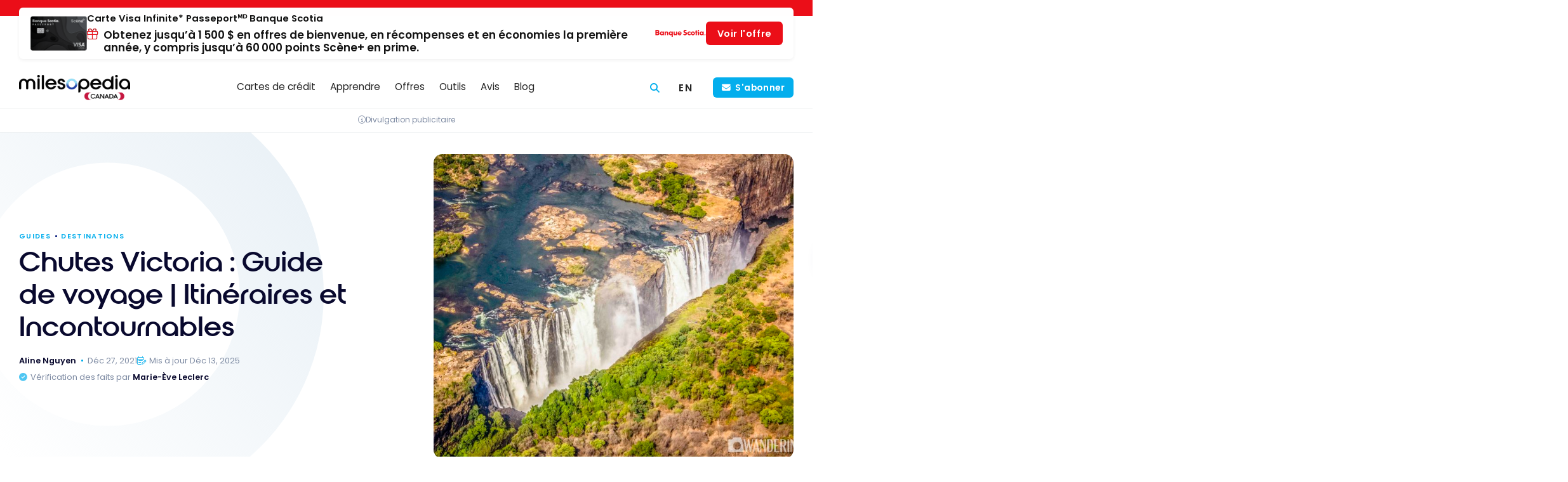

--- FILE ---
content_type: text/html; charset=UTF-8
request_url: https://milesopedia.com/guides/destination/chutes-victoria/
body_size: 30065
content:
<!doctype html>
<html lang="fr-CA">
<head>
	<meta charset="UTF-8">
	<meta name="viewport" content="width=device-width, initial-scale=1, maximum-scale=1">
	<link rel="profile" href="https://gmpg.org/xfn/11">

	
<!-- Preload fonts -->
<link rel="preload" href="https://milesopedia.com/wp-content/themes/milesopedia/libs/fonts/roie/roie.woff2" as="font" type="font/woff2" crossorigin>
<link rel="preload" href="https://milesopedia.com/wp-content/themes/milesopedia/libs/fonts/poppins/poppins-v20-latin-300.woff2" as="font" type="font/woff2" crossorigin>
<link rel="preload" href="https://milesopedia.com/wp-content/themes/milesopedia/libs/fonts/poppins/poppins-v20-latin-600.woff2" as="font" type="font/woff2" crossorigin>
<link rel="preload" href="https://milesopedia.com/wp-content/themes/milesopedia/libs/fonts/poppins/poppins-v20-latin-regular.woff2" as="font" type="font/woff2" crossorigin>
	    <script type="text/javascript">
        // Check if Didomi is ready, if not set up the callback stack
        window.didomiOnReady = window.didomiOnReady || [];

        // Push a function into didomiOnReady array that gets called when Didomi is ready
        window.didomiOnReady.push(function (Didomi) {

            // Check if user consent is required using Didomi's isRegulationApplied() method
            var isRegulationApplied = Didomi.isRegulationApplied('gdpr');
            //console.log('isRegulationApplied:'+isRegulationApplied);

            // If consent is required, create the consent link and insert it into the webpage
            if (isRegulationApplied) {
                // Get the PHP variable 'consent_link_label' and make it available in JavaScript
                let consent_link_label = 'Choix de consentement';

                // Construct the HTML for the consent link using a template literal for string interpolation
                let html_link = `<a href="javascript:Didomi.preferences.show()">${consent_link_label}</a>`;

                // Define a function to update the HTML of the '#didomi-pop-link' element
                function updateElement() {
                    var el = document.getElementById('didomi-pop-link');
                    // Check if element exists then update its innerHTML
                    if (el) {
                        el.innerHTML = html_link;
                    }
                }

                // Check the document's readyState.
                // If it's 'loading', add a 'DOMContentLoaded' event listener
                // to update the element once the DOM is fully loaded
                // If it's not 'loading', update the element right away
                if (document.readyState === 'loading') {
                    document.addEventListener('DOMContentLoaded', updateElement);
                } else {
                    updateElement(); // DOM is already loaded
                }
            }
        });
    </script>
    	<script type="application/ld+json">
		{
    "@context": "https:\/\/schema.org\/",
    "@type": "BreadcrumbList",
    "itemListElement": [
        {
            "@type": "ListItem",
            "position": 1,
            "name": "Home",
            "item": "https:\/\/milesopedia.com"
        },
        {
            "@type": "ListItem",
            "position": 2,
            "name": "Destinations",
            "item": "https:\/\/milesopedia.com\/guides\/destination\/"
        },
        {
            "@type": "ListItem",
            "position": 3,
            "name": "Chutes Victoria : Guide de voyage | Itin\u00e9raires et Incontournables"
        }
    ]
}	</script>
	<meta name='robots' content='index, follow, max-image-preview:large, max-snippet:-1, max-video-preview:-1' />
<link rel="alternate" hreflang="en-ca" href="https://milesopedia.com/en/guide/destination/victoria-falls/" />
<link rel="alternate" hreflang="fr-ca" href="https://milesopedia.com/guides/destination/chutes-victoria/" />
<link rel="alternate" hreflang="x-default" href="https://milesopedia.com/guides/destination/chutes-victoria/" />
<script type="didomi/javascript" data-vendor="c:microsoft-YMcndbWB" data-purposes="improve_products">
    (function(c,l,a,r,i,t,y){
        c[a]=c[a]||function(){(c[a].q=c[a].q||[]).push(arguments)};
        t=l.createElement(r);t.async=1;t.src="https://www.clarity.ms/tag/"+i;
        y=l.getElementsByTagName(r)[0];y.parentNode.insertBefore(t,y);
    })(window, document, "clarity", "script", "5fw9uzzd01");
</script><script type="text/javascript">window.gdprAppliesGlobally=true;(function(){function n(e){if(!window.frames[e]){if(document.body&&document.body.firstChild){var t=document.body;var r=document.createElement("iframe");r.style.display="none";r.name=e;r.title=e;t.insertBefore(r,t.firstChild)}else{setTimeout(function(){n(e)},5)}}}function e(r,i,o,c,s){function e(e,t,r,n){if(typeof r!=="function"){return}if(!window[i]){window[i]=[]}var a=false;if(s){a=s(e,n,r)}if(!a){window[i].push({command:e,version:t,callback:r,parameter:n})}}e.stub=true;e.stubVersion=2;function t(n){if(!window[r]||window[r].stub!==true){return}if(!n.data){return}var a=typeof n.data==="string";var e;try{e=a?JSON.parse(n.data):n.data}catch(t){return}if(e[o]){var i=e[o];window[r](i.command,i.version,function(e,t){var r={};r[c]={returnValue:e,success:t,callId:i.callId};n.source.postMessage(a?JSON.stringify(r):r,"*")},i.parameter)}}if(typeof window[r]!=="function"){window[r]=e;if(window.addEventListener){window.addEventListener("message",t,false)}else{window.attachEvent("onmessage",t)}}}e("__tcfapi","__tcfapiBuffer","__tcfapiCall","__tcfapiReturn");n("__tcfapiLocator");(function(e,t){var r=document.createElement("link");r.rel="preconnect";r.as="script";var n=document.createElement("link");n.rel="dns-prefetch";n.as="script";var a=document.createElement("link");a.rel="preload";a.as="script";var i=document.createElement("script");i.id="spcloader";i.type="text/javascript";i["async"]=true;i.charset="utf-8";var o="https://sdk.privacy-center.org/"+e+"/loader.js?target_type=notice&target="+t;r.href="https://sdk.privacy-center.org/";n.href="https://sdk.privacy-center.org/";a.href=o;i.src=o;var c=document.getElementsByTagName("script")[0];c.parentNode.insertBefore(r,c);c.parentNode.insertBefore(n,c);c.parentNode.insertBefore(a,c);c.parentNode.insertBefore(i,c)})("2d5ea788-2eb9-4c4a-9e30-1b1446fd8fc3","JqzVCby8")})();</script><!-- Google Tag Manager -->
<script type="text/javascript">(function(w,d,s,l,i){w[l]=w[l]||[];w[l].push({'gtm.start':
    new Date().getTime(),event:'gtm.js'});var f=d.getElementsByTagName(s)[0],
    j=d.createElement(s),dl=l!='dataLayer'?'&l='+l:'';j.async=true;j.src=
    'https://www.googletagmanager.com/gtm.js?id='+i+dl;f.parentNode.insertBefore(j,f);
    })(window,document,'script','dataLayer','GTM-KMNM76');</script>
    <!-- End Google Tag Manager --><script data-minify="1" async type="application/javascript"
        src="https://milesopedia.com/wp-content/cache/min/1/swg/js/v1/swg-basic.js?ver=1768491770"></script>
<script>
  (self.SWG_BASIC = self.SWG_BASIC || []).push( basicSubscriptions => {
    basicSubscriptions.init({
      type: "NewsArticle",
      isPartOfType: ["Product"],
      isPartOfProductId: "CAow5JnVCw:openaccess",
      clientOptions: { theme: "light", lang: "fr-CA" },
    });
  });
</script><script async type="didomi/javascript" data-vendor="c:klaviyo-UFqjkXWe" src="https://static.klaviyo.com/onsite/js/klaviyo.js?company_id=TW7XF4"></script>
	<!-- This site is optimized with the Yoast SEO Premium plugin v26.8 (Yoast SEO v26.8) - https://yoast.com/product/yoast-seo-premium-wordpress/ -->
	<title>Guide de voyage aux Chutes Victoria | Itinéraires | Milesopedia</title>
<link data-rocket-prefetch href="https://sdk.privacy-center.org" rel="dns-prefetch">
<link data-rocket-prefetch href="https://bat.bing.com" rel="dns-prefetch">
<link data-rocket-prefetch href="https://www.googletagmanager.com" rel="dns-prefetch">
<link data-rocket-prefetch href="https://analytics.tiktok.com" rel="dns-prefetch">
<link data-rocket-prefetch href="https://wct-2.com" rel="dns-prefetch">
<link data-rocket-prefetch href="https://static.klaviyo.com" rel="dns-prefetch">
<link data-rocket-prefetch href="https://tracker.metricool.com" rel="dns-prefetch"><link rel="preload" data-rocket-preload as="image" href="https://milesopedia.com/wp-content/uploads/2021/10/00-chutes-victoria-1024x683.jpg" imagesrcset="https://milesopedia.com/wp-content/uploads/2021/10/00-chutes-victoria-1024x683.jpg 1024w, https://milesopedia.com/wp-content/uploads/2021/10/00-chutes-victoria-450x300.jpg 450w, https://milesopedia.com/wp-content/uploads/2021/10/00-chutes-victoria-200x133.jpg 200w, https://milesopedia.com/wp-content/uploads/2021/10/00-chutes-victoria-768x512.jpg 768w, https://milesopedia.com/wp-content/uploads/2021/10/00-chutes-victoria-scaled.jpg 1600w" imagesizes="auto, (max-width: 1012px) 100vw, 1012px" fetchpriority="high">
	<meta name="description" content="Tout ce que vous devez savoir pour vous rendre aux Chutes Victoria, site du patrimoine mondial de l&#039;UNESCO au Zimbabwe." />
	<link rel="canonical" href="https://milesopedia.com/guides/destination/chutes-victoria/" />
	<meta property="og:locale" content="fr_CA" />
	<meta property="og:type" content="article" />
	<meta property="og:title" content="Chutes Victoria : Guide de voyage | Itinéraires et Incontournables" />
	<meta property="og:description" content="Tout ce que vous devez savoir pour vous rendre aux Chutes Victoria, site du patrimoine mondial de l&#039;UNESCO au Zimbabwe." />
	<meta property="og:url" content="https://milesopedia.com/guides/destination/chutes-victoria/" />
	<meta property="og:site_name" content="Milesopedia" />
	<meta property="article:publisher" content="https://www.facebook.com/milesopedia" />
	<meta property="article:published_time" content="2021-12-28T01:00:00+00:00" />
	<meta property="article:modified_time" content="2025-12-13T14:40:09+00:00" />
	<meta property="og:image" content="https://milesopedia.com/wp-content/uploads/2021/10/00-chutes-victoria-scaled.jpg" />
	<meta property="og:image:width" content="1600" />
	<meta property="og:image:height" content="1067" />
	<meta property="og:image:type" content="image/jpeg" />
	<meta name="author" content="Aline Nguyen" />
	<meta name="twitter:card" content="summary_large_image" />
	<meta name="twitter:creator" content="@milesopedia" />
	<meta name="twitter:site" content="@milesopedia" />
	<meta name="twitter:label1" content="Écrit par" />
	<meta name="twitter:data1" content="Aline Nguyen" />
	<meta name="twitter:label2" content="Estimation du temps de lecture" />
	<meta name="twitter:data2" content="6 minutes" />
	<script type="application/ld+json" class="yoast-schema-graph">{"@context":"https://schema.org","@graph":[{"@type":"Article","@id":"https://milesopedia.com/guides/destination/chutes-victoria/#article","isPartOf":{"@id":"https://milesopedia.com/guides/destination/chutes-victoria/"},"author":{"name":"Aline Nguyen","@id":"https://milesopedia.com/#/schema/person/a8dc90fb39c7963641ba5ffe7b869efc"},"headline":"Chutes Victoria : Guide de voyage | Itinéraires et Incontournables","datePublished":"2021-12-28T01:00:00+00:00","dateModified":"2025-12-13T14:40:09+00:00","mainEntityOfPage":{"@id":"https://milesopedia.com/guides/destination/chutes-victoria/"},"wordCount":1637,"commentCount":0,"publisher":{"@id":"https://milesopedia.com/#organization"},"image":{"@id":"https://milesopedia.com/guides/destination/chutes-victoria/#primaryimage"},"thumbnailUrl":"https://milesopedia.com/wp-content/uploads/2021/10/00-chutes-victoria-scaled.jpg","articleSection":["Destinations"],"inLanguage":"fr-CA","potentialAction":[{"@type":"CommentAction","name":"Comment","target":["https://milesopedia.com/guides/destination/chutes-victoria/#respond"]}]},{"@type":"WebPage","@id":"https://milesopedia.com/guides/destination/chutes-victoria/","url":"https://milesopedia.com/guides/destination/chutes-victoria/","name":"Guide de voyage aux Chutes Victoria | Itinéraires | Milesopedia","isPartOf":{"@id":"https://milesopedia.com/#website"},"primaryImageOfPage":{"@id":"https://milesopedia.com/guides/destination/chutes-victoria/#primaryimage"},"image":{"@id":"https://milesopedia.com/guides/destination/chutes-victoria/#primaryimage"},"thumbnailUrl":"https://milesopedia.com/wp-content/uploads/2021/10/00-chutes-victoria-scaled.jpg","datePublished":"2021-12-28T01:00:00+00:00","dateModified":"2025-12-13T14:40:09+00:00","description":"Tout ce que vous devez savoir pour vous rendre aux Chutes Victoria, site du patrimoine mondial de l'UNESCO au Zimbabwe.","inLanguage":"fr-CA","potentialAction":[{"@type":"ReadAction","target":["https://milesopedia.com/guides/destination/chutes-victoria/"]}]},{"@type":"ImageObject","inLanguage":"fr-CA","@id":"https://milesopedia.com/guides/destination/chutes-victoria/#primaryimage","url":"https://milesopedia.com/wp-content/uploads/2021/10/00-chutes-victoria-scaled.jpg","contentUrl":"https://milesopedia.com/wp-content/uploads/2021/10/00-chutes-victoria-scaled.jpg","width":1600,"height":1067,"caption":"chutes victoria"},{"@type":"WebSite","@id":"https://milesopedia.com/#website","url":"https://milesopedia.com/","name":"Milesopedia","description":"Programmes de fidélité et cartes de crédit au Canada","publisher":{"@id":"https://milesopedia.com/#organization"},"potentialAction":[{"@type":"SearchAction","target":{"@type":"EntryPoint","urlTemplate":"https://milesopedia.com/?s={search_term_string}"},"query-input":{"@type":"PropertyValueSpecification","valueRequired":true,"valueName":"search_term_string"}}],"inLanguage":"fr-CA"},{"@type":"Organization","@id":"https://milesopedia.com/#organization","name":"Milesopedia Canada","alternateName":"Milesopedia","url":"https://milesopedia.com/","logo":{"@type":"ImageObject","inLanguage":"fr-CA","@id":"https://milesopedia.com/#/schema/logo/image/","url":"https://milesopedia.com/wp-content/uploads/2023/01/MILESOPEDIA-logo-cmjn-black-V3@4x.png","contentUrl":"https://milesopedia.com/wp-content/uploads/2023/01/MILESOPEDIA-logo-cmjn-black-V3@4x.png","width":1600,"height":261,"caption":"Milesopedia Canada"},"image":{"@id":"https://milesopedia.com/#/schema/logo/image/"},"sameAs":["https://www.facebook.com/milesopedia","https://x.com/milesopedia","https://www.linkedin.com/company/milesopedia","https://www.tiktok.com/@milesopedia","https://www.youtube.com/milesopedia"]},{"@type":"Person","@id":"https://milesopedia.com/#/schema/person/a8dc90fb39c7963641ba5ffe7b869efc","name":"Aline Nguyen","image":{"@type":"ImageObject","inLanguage":"fr-CA","@id":"https://milesopedia.com/#/schema/person/image/","url":"https://milesopedia.com/wp-content/uploads/2024/12/Photo-Profil-rond-Aline-200x200.png","contentUrl":"https://milesopedia.com/wp-content/uploads/2024/12/Photo-Profil-rond-Aline-200x200.png","caption":"Aline Nguyen"},"description":"Aline, an experienced traveler and avid photographer, is an Avgeek, a foodie at heart and a mother to two children. An expert in credit cards &amp; rewards programs, including Aeroplan, Marriott Bonvoy, American Express Membership Rewards, CIBC Aventura, and RBC Avion, she uses points to travel affordably and save in daily life. Having explored all 7 continents and 83 countries, Aline shares her travel passion and insights to help others make the most of loyalty programs.","sameAs":["https://www.instagram.com/wanderingaline/"],"url":"https://milesopedia.com/author/wanderingaline/"}]}</script>
	<!-- / Yoast SEO Premium plugin. -->



<link rel="alternate" type="application/rss+xml" title="Milesopedia » Flux" href="https://milesopedia.com/feed/" />
<link rel="alternate" type="application/rss+xml" title="Milesopedia » Flux des commentaires" href="https://milesopedia.com/comments/feed/" />
<link rel="alternate" type="application/rss+xml" title="Milesopedia » Chutes Victoria : Guide de voyage | Itinéraires et Incontournables Flux des commentaires" href="https://milesopedia.com/guides/destination/chutes-victoria/feed/" />
<link rel="alternate" title="oEmbed (JSON)" type="application/json+oembed" href="https://milesopedia.com/wp-json/oembed/1.0/embed?url=https%3A%2F%2Fmilesopedia.com%2Fguides%2Fdestination%2Fchutes-victoria%2F" />
<link rel="alternate" title="oEmbed (XML)" type="text/xml+oembed" href="https://milesopedia.com/wp-json/oembed/1.0/embed?url=https%3A%2F%2Fmilesopedia.com%2Fguides%2Fdestination%2Fchutes-victoria%2F&#038;format=xml" />
<!-- milesopedia.com is managing ads with Advanced Ads 2.0.16 – https://wpadvancedads.com/ --><!--noptimize--><script id="miles-ready">
			window.advanced_ads_ready=function(e,a){a=a||"complete";var d=function(e){return"interactive"===a?"loading"!==e:"complete"===e};d(document.readyState)?e():document.addEventListener("readystatechange",(function(a){d(a.target.readyState)&&e()}),{once:"interactive"===a})},window.advanced_ads_ready_queue=window.advanced_ads_ready_queue||[];		</script>
		<!--/noptimize--><style id='wp-img-auto-sizes-contain-inline-css' type='text/css'>
img:is([sizes=auto i],[sizes^="auto," i]){contain-intrinsic-size:3000px 1500px}
/*# sourceURL=wp-img-auto-sizes-contain-inline-css */
</style>
<link rel='stylesheet' id='miles-normalize-css' href='https://milesopedia.com/wp-content/themes/milesopedia/libs/normalizecss/normalize.min.css?ver=8.0.1' type='text/css' media='all' />
<link data-minify="1" rel='stylesheet' id='miles-font-face-css' href='https://milesopedia.com/wp-content/cache/min/1/wp-content/themes/milesopedia/css/font-face.css?ver=1768491770' type='text/css' media='all' />
<link data-minify="1" rel='stylesheet' id='miles-vars-css' href='https://milesopedia.com/wp-content/cache/min/1/wp-content/themes/milesopedia/css/vars.css?ver=1768491770' type='text/css' media='all' />
<style id='wp-emoji-styles-inline-css' type='text/css'>

	img.wp-smiley, img.emoji {
		display: inline !important;
		border: none !important;
		box-shadow: none !important;
		height: 1em !important;
		width: 1em !important;
		margin: 0 0.07em !important;
		vertical-align: -0.1em !important;
		background: none !important;
		padding: 0 !important;
	}
/*# sourceURL=wp-emoji-styles-inline-css */
</style>
<style id='classic-theme-styles-inline-css' type='text/css'>
/*! This file is auto-generated */
.wp-block-button__link{color:#fff;background-color:#32373c;border-radius:9999px;box-shadow:none;text-decoration:none;padding:calc(.667em + 2px) calc(1.333em + 2px);font-size:1.125em}.wp-block-file__button{background:#32373c;color:#fff;text-decoration:none}
/*# sourceURL=/wp-includes/css/classic-themes.min.css */
</style>
<link data-minify="1" rel='stylesheet' id='milesgutenberg-styles-css' href='https://milesopedia.com/wp-content/cache/min/1/wp-content/plugins/miles_gutenberg/build/assets/main.b115e7e9587b186fb98c.css?ver=1768491770' type='text/css' media='all' />
<link rel='stylesheet' id='wpml-legacy-horizontal-list-0-css' href='https://milesopedia.com/wp-content/plugins/sitepress-multilingual-cms/templates/language-switchers/legacy-list-horizontal/style.min.css?ver=1' type='text/css' media='all' />
<link rel='stylesheet' id='wpml-menu-item-0-css' href='https://milesopedia.com/wp-content/plugins/sitepress-multilingual-cms/templates/language-switchers/menu-item/style.min.css?ver=1' type='text/css' media='all' />
<link data-minify="1" rel='stylesheet' id='miles-compare-bin-css' href='https://milesopedia.com/wp-content/cache/min/1/wp-content/themes/milesopedia/css/compare/compare-bin.css?ver=1768491770' type='text/css' media='all' />
<link data-minify="1" rel='stylesheet' id='miles-compare-bin-toggle-css' href='https://milesopedia.com/wp-content/cache/min/1/wp-content/themes/milesopedia/css/compare/compare-bin-toggle.css?ver=1768491770' type='text/css' media='all' />
<link data-minify="1" rel='stylesheet' id='miles-compare-header-css' href='https://milesopedia.com/wp-content/cache/min/1/wp-content/themes/milesopedia/css/compare/compare-header.css?ver=1768491770' type='text/css' media='all' />
<link data-minify="1" rel='stylesheet' id='miles-style-css' href='https://milesopedia.com/wp-content/cache/min/1/wp-content/themes/milesopedia/css/style.css?ver=1768491770' type='text/css' media='all' />
<link data-minify="1" rel='stylesheet' id='miles-footer-css' href='https://milesopedia.com/wp-content/cache/min/1/wp-content/themes/milesopedia/css/footer.css?ver=1768491770' type='text/css' media='all' />
<link data-minify="1" rel='stylesheet' id='miles-post-preview-css' href='https://milesopedia.com/wp-content/cache/min/1/wp-content/themes/milesopedia/css/posts/post-preview.css?ver=1768491770' type='text/css' media='all' />
<link rel='stylesheet' id='miles-fa-css' href='https://milesopedia.com/wp-content/themes/milesopedia/libs/fontawesome/css/fontawesome.min.css?ver=6.5.2-pro' type='text/css' media='all' />
<link data-minify="1" rel='stylesheet' id='miles-fa-light-css' href='https://milesopedia.com/wp-content/cache/min/1/wp-content/themes/milesopedia/libs/fontawesome/css/light.min.css?ver=1768491770' type='text/css' media='all' />
<link data-minify="1" rel='stylesheet' id='miles-fa-solid-css' href='https://milesopedia.com/wp-content/cache/min/1/wp-content/themes/milesopedia/libs/fontawesome/css/solid.min.css?ver=1768491770' type='text/css' media='all' />
<link data-minify="1" rel='stylesheet' id='miles-fa-brands-css' href='https://milesopedia.com/wp-content/cache/min/1/wp-content/themes/milesopedia/libs/fontawesome/css/brands.min.css?ver=1768491770' type='text/css' media='all' />
<link data-minify="1" rel='stylesheet' id='miles-fa-custom-shims-css' href='https://milesopedia.com/wp-content/cache/min/1/wp-content/themes/milesopedia/css/fa-custom-shims.css?ver=1768491770' type='text/css' media='all' />
<link data-minify="1" rel='stylesheet' id='miles-typography-css' href='https://milesopedia.com/wp-content/cache/min/1/wp-content/themes/milesopedia/css/typography.css?ver=1768491770' type='text/css' media='all' />
<link data-minify="1" rel='stylesheet' id='miles-buttons-css' href='https://milesopedia.com/wp-content/cache/min/1/wp-content/themes/milesopedia/css/buttons.css?ver=1768491770' type='text/css' media='all' />
<link data-minify="1" rel='stylesheet' id='miles-structure-css' href='https://milesopedia.com/wp-content/cache/min/1/wp-content/themes/milesopedia/css/structure.css?ver=1768491770' type='text/css' media='all' />
<link data-minify="1" rel='stylesheet' id='miles-post-grid-css' href='https://milesopedia.com/wp-content/cache/min/1/wp-content/themes/milesopedia/css/posts/post-grid.css?ver=1768491770' type='text/css' media='all' />
<link data-minify="1" rel='stylesheet' id='miles-sidebar-css' href='https://milesopedia.com/wp-content/cache/min/1/wp-content/themes/milesopedia/css/sidebar.css?ver=1768491770' type='text/css' media='all' />
<link data-minify="1" rel='stylesheet' id='miles-page-css' href='https://milesopedia.com/wp-content/cache/min/1/wp-content/themes/milesopedia/css/page.css?ver=1768491770' type='text/css' media='all' />
<link data-minify="1" rel='stylesheet' id='miles-notification-bar-css' href='https://milesopedia.com/wp-content/cache/min/1/wp-content/themes/milesopedia/css/components/notification-bar.css?ver=1768491770' type='text/css' media='all' />
<style id='miles-notification-bar-inline-css' type='text/css'>
	:root {
		--notification--color: #eb0e18;
		--notification--color-btn: #eb0e18;
	}
/*# sourceURL=miles-notification-bar-inline-css */
</style>
<link data-minify="1" rel='stylesheet' id='miles-branding-elements-css' href='https://milesopedia.com/wp-content/cache/min/1/wp-content/themes/milesopedia/css/components/branding-elements.css?ver=1768491770' type='text/css' media='all' />
<link data-minify="1" rel='stylesheet' id='miles-didomi-css' href='https://milesopedia.com/wp-content/cache/min/1/wp-content/themes/milesopedia/css/components/didomi.css?ver=1768491770' type='text/css' media='all' />
<link data-minify="1" rel='stylesheet' id='miles-back-to-top-css' href='https://milesopedia.com/wp-content/cache/min/1/wp-content/themes/milesopedia/css/components/back-to-top.css?ver=1768491770' type='text/css' media='all' />
<link data-minify="1" rel='stylesheet' id='miles-dialog-tooltip-css' href='https://milesopedia.com/wp-content/cache/min/1/wp-content/themes/milesopedia/css/components/dialog-tooltip.css?ver=1768491770' type='text/css' media='all' />
<link data-minify="1" rel='stylesheet' id='miles-header-css' href='https://milesopedia.com/wp-content/cache/min/1/wp-content/themes/milesopedia/css/header/header.css?ver=1768491770' type='text/css' media='all' />
<link data-minify="1" rel='stylesheet' id='miles-header-mobile-css' href='https://milesopedia.com/wp-content/cache/min/1/wp-content/themes/milesopedia/css/header/header-mobile.css?ver=1768491770' type='text/css' media='screen and (max-width: 767px)' />
<link data-minify="1" rel='stylesheet' id='miles-header-tablet-css' href='https://milesopedia.com/wp-content/cache/min/1/wp-content/themes/milesopedia/css/header/header-tablet.css?ver=1768491770' type='text/css' media='screen and (min-width: 768px)' />
<link data-minify="1" rel='stylesheet' id='miles-header-desktop-css' href='https://milesopedia.com/wp-content/cache/min/1/wp-content/themes/milesopedia/css/header/header-desktop.css?ver=1768491770' type='text/css' media='screen and (min-width: 1024px)' />
<link data-minify="1" rel='stylesheet' id='miles-header-nav-css' href='https://milesopedia.com/wp-content/cache/min/1/wp-content/themes/milesopedia/css/header-nav/header-nav.css?ver=1768491770' type='text/css' media='all' />
<link data-minify="1" rel='stylesheet' id='miles-header-nav-mobile-css' href='https://milesopedia.com/wp-content/cache/min/1/wp-content/themes/milesopedia/css/header-nav/header-nav-mobile.css?ver=1768491770' type='text/css' media='screen and (max-width: 767px)' />
<link data-minify="1" rel='stylesheet' id='miles-header-nav-tablet-css' href='https://milesopedia.com/wp-content/cache/min/1/wp-content/themes/milesopedia/css/header-nav/header-nav-tablet.css?ver=1768491770' type='text/css' media='screen and (min-width: 768px)' />
<link data-minify="1" rel='stylesheet' id='miles-header-nav-desktop-css' href='https://milesopedia.com/wp-content/cache/min/1/wp-content/themes/milesopedia/css/header-nav/header-nav-desktop.css?ver=1768491770' type='text/css' media='screen and (min-width: 1024px)' />
<link data-minify="1" rel='stylesheet' id='miles-cards-mobile-css' href='https://milesopedia.com/wp-content/cache/min/1/wp-content/themes/milesopedia/css/cards/cards-mobile.css?ver=1768491770' type='text/css' media='screen and (max-width: 767px)' />
<link data-minify="1" rel='stylesheet' id='miles-tooltip-css' href='https://milesopedia.com/wp-content/cache/min/1/wp-content/themes/milesopedia/css/components/tooltip.css?ver=1768491770' type='text/css' media='all' />
<link data-minify="1" rel='stylesheet' id='miles-cards-css' href='https://milesopedia.com/wp-content/cache/min/1/wp-content/themes/milesopedia/css/cards/cards.css?ver=1768491770' type='text/css' media='all' />
<link data-minify="1" rel='stylesheet' id='miles-cards-tablet-css' href='https://milesopedia.com/wp-content/cache/min/1/wp-content/themes/milesopedia/css/cards/cards-tablet.css?ver=1768491770' type='text/css' media='screen and (min-width: 768px)' />
<link data-minify="1" rel='stylesheet' id='miles-cards-desktop-css' href='https://milesopedia.com/wp-content/cache/min/1/wp-content/themes/milesopedia/css/cards/cards-desktop.css?ver=1768491770' type='text/css' media='screen and (min-width: 1024px)' />
<link data-minify="1" rel='stylesheet' id='miles-cards-list-css' href='https://milesopedia.com/wp-content/cache/min/1/wp-content/themes/milesopedia/css/cards/cards-list.css?ver=1768491770' type='text/css' media='all' />
<link data-minify="1" rel='stylesheet' id='miles-cards-compare-v-css' href='https://milesopedia.com/wp-content/cache/min/1/wp-content/themes/milesopedia/css/cards/cards-compare-v.css?ver=1768491770' type='text/css' media='all' />
<link data-minify="1" rel='stylesheet' id='miles-cards-swiper-css' href='https://milesopedia.com/wp-content/cache/min/1/wp-content/themes/milesopedia/css/cards/cards-swiper.css?ver=1768491770' type='text/css' media='all' />
<link data-minify="1" rel='stylesheet' id='miles-sponsored-css' href='https://milesopedia.com/wp-content/cache/min/1/wp-content/themes/milesopedia/css/components/sponsored.css?ver=1768491770' type='text/css' media='all' />
<link data-minify="1" rel='stylesheet' id='miles-banks-css' href='https://milesopedia.com/wp-content/cache/min/1/wp-content/themes/milesopedia/css/banks/banks.css?ver=1768491770' type='text/css' media='all' />
<link data-minify="1" rel='stylesheet' id='miles-tabs-css' href='https://milesopedia.com/wp-content/cache/min/1/wp-content/themes/milesopedia/css/components/tabs.css?ver=1768491770' type='text/css' media='all' />
<link data-minify="1" rel='stylesheet' id='miles-newsletter-css' href='https://milesopedia.com/wp-content/cache/min/1/wp-content/themes/milesopedia/css/components/newsletter.css?ver=1768491770' type='text/css' media='all' />
<link data-minify="1" rel='stylesheet' id='miles-message-box-css' href='https://milesopedia.com/wp-content/cache/min/1/wp-content/themes/milesopedia/css/components/message-box.css?ver=1768491770' type='text/css' media='all' />
<link data-minify="1" rel='stylesheet' id='miles-blockquotes-css' href='https://milesopedia.com/wp-content/cache/min/1/wp-content/themes/milesopedia/css/components/blockquotes.css?ver=1768491770' type='text/css' media='all' />
<link data-minify="1" rel='stylesheet' id='miles-issuer-link-css' href='https://milesopedia.com/wp-content/cache/min/1/wp-content/themes/milesopedia/css/components/issuer-link.css?ver=1768491770' type='text/css' media='all' />
<link rel='stylesheet' id='miles-brand-scheme-css' href='https://milesopedia.com/wp-content/themes/milesopedia/css/brand_scheme.css?ver=1751292583' type='text/css' media='all' />
<link data-minify="1" rel='stylesheet' id='js_composer_front-css' href='https://milesopedia.com/wp-content/cache/min/1/wp-content/plugins/js_composer/assets/css/js_composer.min.css?ver=1768491772' type='text/css' media='all' />
<link data-minify="1" rel='stylesheet' id='miles-entry-header-css' href='https://milesopedia.com/wp-content/cache/min/1/wp-content/themes/milesopedia/css/entry-header.css?ver=1768491770' type='text/css' media='all' />
<link data-minify="1" rel='stylesheet' id='miles-faq-css' href='https://milesopedia.com/wp-content/cache/min/1/wp-content/themes/milesopedia/css/components/faq.css?ver=1768491770' type='text/css' media='all' />
<link data-minify="1" rel='stylesheet' id='miles-post-css' href='https://milesopedia.com/wp-content/cache/min/1/wp-content/themes/milesopedia/css/posts/post.css?ver=1768491772' type='text/css' media='all' />
<link data-minify="1" rel='stylesheet' id='miles-author-css' href='https://milesopedia.com/wp-content/cache/min/1/wp-content/themes/milesopedia/css/author.css?ver=1768491772' type='text/css' media='all' />
<link data-minify="1" rel='stylesheet' id='miles-wpbakery-css' href='https://milesopedia.com/wp-content/cache/min/1/wp-content/themes/milesopedia/css/wpbakery.css?ver=1768491772' type='text/css' media='all' />
<link data-minify="1" rel='stylesheet' id='miles-card-used-css' href='https://milesopedia.com/wp-content/cache/min/1/wp-content/themes/milesopedia/css/cards/card-used.css?ver=1768491772' type='text/css' media='all' />
<link data-minify="1" rel='stylesheet' id='miles-card-featured-css' href='https://milesopedia.com/wp-content/cache/min/1/wp-content/themes/milesopedia/css/cards/card-featured.css?ver=1768491772' type='text/css' media='all' />
<link data-minify="1" rel='stylesheet' id='miles-tags-css' href='https://milesopedia.com/wp-content/cache/min/1/wp-content/themes/milesopedia/css/components/tags.css?ver=1768491770' type='text/css' media='all' />
<link data-minify="1" rel='stylesheet' id='miles-post-specs-css' href='https://milesopedia.com/wp-content/cache/min/1/wp-content/themes/milesopedia/css/posts/post-specs.css?ver=1768491772' type='text/css' media='all' />
<link data-minify="1" rel='stylesheet' id='miles-affiliate-cta-css' href='https://milesopedia.com/wp-content/cache/min/1/wp-content/themes/milesopedia/css/components/affiliate-cta.css?ver=1768491772' type='text/css' media='all' />
<link data-minify="1" rel='stylesheet' id='miles-toc-css' href='https://milesopedia.com/wp-content/cache/min/1/wp-content/themes/milesopedia/css/components/toc.css?ver=1768491772' type='text/css' media='all' />
<link data-minify="1" rel='stylesheet' id='miles-klaviyo-css-css' href='https://milesopedia.com/wp-content/cache/min/1/wp-content/plugins/miles_klaviyo/build/assets/main.css?ver=1768491770' type='text/css' media='all' />
<link data-minify="1" rel='stylesheet' id='wppb_stylesheet-css' href='https://milesopedia.com/wp-content/cache/min/1/wp-content/plugins/profile-builder/assets/css/style-front-end.css?ver=1768491770' type='text/css' media='all' />
<script type="text/javascript" src="https://milesopedia.com/wp-includes/js/jquery/jquery.min.js?ver=3.7.1" id="jquery-core-js"></script>
<script type="text/javascript" src="https://milesopedia.com/wp-includes/js/jquery/jquery-migrate.min.js?ver=3.4.1" id="jquery-migrate-js"></script>
<script type="text/javascript" id="advanced-ads-advanced-js-js-extra">
/* <![CDATA[ */
var advads_options = {"blog_id":"1","privacy":{"enabled":true,"custom-cookie-name":"","custom-cookie-value":"","consent-method":"iab_tcf_20","state":"unknown"}};
//# sourceURL=advanced-ads-advanced-js-js-extra
/* ]]> */
</script>
<script type="text/javascript" src="https://milesopedia.com/wp-content/plugins/advanced-ads/public/assets/js/advanced.min.js?ver=2.0.16" id="advanced-ads-advanced-js-js"></script>
<script type="text/javascript" id="advanced_ads_pro/visitor_conditions-js-extra">
/* <![CDATA[ */
var advanced_ads_pro_visitor_conditions = {"referrer_cookie_name":"advanced_ads_pro_visitor_referrer","referrer_exdays":"365","page_impr_cookie_name":"advanced_ads_page_impressions","page_impr_exdays":"3650"};
//# sourceURL=advanced_ads_pro%2Fvisitor_conditions-js-extra
/* ]]> */
</script>
<script type="text/javascript" src="https://milesopedia.com/wp-content/plugins/advanced-ads-pro/modules/advanced-visitor-conditions/inc/conditions.min.js?ver=3.0.8" id="advanced_ads_pro/visitor_conditions-js"></script>
<script></script><link rel="https://api.w.org/" href="https://milesopedia.com/wp-json/" /><link rel="alternate" title="JSON" type="application/json" href="https://milesopedia.com/wp-json/wp/v2/posts/170393" /><link rel="EditURI" type="application/rsd+xml" title="RSD" href="https://milesopedia.com/xmlrpc.php?rsd" />
<meta name="generator" content="WordPress 6.9" />
<link rel='shortlink' href='https://milesopedia.com/?p=170393' />
<meta name="generator" content="WPML ver:4.8.6 stt:1,4;" />
	<script type="text/javascript">    var milesRESTEndpoints = {};</script>
	<link rel="preload" href="https://wct-2.com/wct.js?type=session" as="script"><script type="text/javascript" data-ezscrex="false" async>(function(w, c, t, u) {
    w._wct = w._wct || {}; w._wct = u;
    var s = c.createElement(t);
    s.type = 'text/javascript'; s.async = true; s.src = 'https://wct-2.com/wct.js?type=session';
    var r = c.getElementsByTagName(t)[0];
    r.parentNode.insertBefore(s, r);
}(window, document, 'script', {
    'uid' : 'auTasK',
    'google_tracking_id' : 'UA-66385069-1',
    'redirect_through' : 'https://milesopedia.com/go',
    'proxy' : 'https://wct-2.com',
    'auto_tagging' : true
}));</script><link rel="pingback" href="https://milesopedia.com/xmlrpc.php">		<script type="text/javascript">
			var advadsCfpQueue = [];
			var advadsCfpAd = function( adID ) {
				if ( 'undefined' === typeof advadsProCfp ) {
					advadsCfpQueue.push( adID )
				} else {
					advadsProCfp.addElement( adID )
				}
			}
		</script>
		<meta name="generator" content="Powered by WPBakery Page Builder - drag and drop page builder for WordPress."/>
<link rel="icon" href="https://milesopedia.com/wp-content/uploads/2025/02/cropped-Milesopedia-favicon-32x32.png" sizes="32x32" />
<link rel="icon" href="https://milesopedia.com/wp-content/uploads/2025/02/cropped-Milesopedia-favicon-192x192.png" sizes="192x192" />
<link rel="apple-touch-icon" href="https://milesopedia.com/wp-content/uploads/2025/02/cropped-Milesopedia-favicon-180x180.png" />
<meta name="msapplication-TileImage" content="https://milesopedia.com/wp-content/uploads/2025/02/cropped-Milesopedia-favicon-270x270.png" />
	<script>
        (function($) {
            $(function() {
                if ('object' !== typeof FWP) {
                    return;
                }
                FWP.hooks.addAction('facetwp/loaded', function() {
                    let card_best_for_label = $( '.facetwp-facet-card_best_for .fs-label' );
                    if ( $(card_best_for_label).text() == 'Any') {
                        $(card_best_for_label).text( 'Tous' );
                    }
                    let card_network_label = $( '.facetwp-facet-card_network .fs-label' );
                    //console.log('!!! card_network_label:'+card_network_label);
                    if ( $(card_network_label).text() == 'Any') {
                        $(card_network_label).text( 'Tous' );
                    }
                    //console.log('!!!!'); console.log(card_best_for_label);
                }, 100 );
            });
        })(jQuery);
	</script>
<style type="text/css" data-type="vc_shortcodes-default-css">.vc_do_custom_heading{margin-bottom:0.625rem;margin-top:0;}.vc_do_custom_heading{margin-bottom:0.625rem;margin-top:0;}.vc_do_message{padding-top:1em;padding-bottom:1em;padding-right:1em;padding-left:4em;margin-bottom:22px;}</style><noscript><style> .wpb_animate_when_almost_visible { opacity: 1; }</style></noscript><style id='global-styles-inline-css' type='text/css'>
:root{--wp--preset--aspect-ratio--square: 1;--wp--preset--aspect-ratio--4-3: 4/3;--wp--preset--aspect-ratio--3-4: 3/4;--wp--preset--aspect-ratio--3-2: 3/2;--wp--preset--aspect-ratio--2-3: 2/3;--wp--preset--aspect-ratio--16-9: 16/9;--wp--preset--aspect-ratio--9-16: 9/16;--wp--preset--color--black: #000000;--wp--preset--color--cyan-bluish-gray: #abb8c3;--wp--preset--color--white: #ffffff;--wp--preset--color--pale-pink: #f78da7;--wp--preset--color--vivid-red: #cf2e2e;--wp--preset--color--luminous-vivid-orange: #ff6900;--wp--preset--color--luminous-vivid-amber: #fcb900;--wp--preset--color--light-green-cyan: #7bdcb5;--wp--preset--color--vivid-green-cyan: #00d084;--wp--preset--color--pale-cyan-blue: #8ed1fc;--wp--preset--color--vivid-cyan-blue: #0693e3;--wp--preset--color--vivid-purple: #9b51e0;--wp--preset--gradient--vivid-cyan-blue-to-vivid-purple: linear-gradient(135deg,rgb(6,147,227) 0%,rgb(155,81,224) 100%);--wp--preset--gradient--light-green-cyan-to-vivid-green-cyan: linear-gradient(135deg,rgb(122,220,180) 0%,rgb(0,208,130) 100%);--wp--preset--gradient--luminous-vivid-amber-to-luminous-vivid-orange: linear-gradient(135deg,rgb(252,185,0) 0%,rgb(255,105,0) 100%);--wp--preset--gradient--luminous-vivid-orange-to-vivid-red: linear-gradient(135deg,rgb(255,105,0) 0%,rgb(207,46,46) 100%);--wp--preset--gradient--very-light-gray-to-cyan-bluish-gray: linear-gradient(135deg,rgb(238,238,238) 0%,rgb(169,184,195) 100%);--wp--preset--gradient--cool-to-warm-spectrum: linear-gradient(135deg,rgb(74,234,220) 0%,rgb(151,120,209) 20%,rgb(207,42,186) 40%,rgb(238,44,130) 60%,rgb(251,105,98) 80%,rgb(254,248,76) 100%);--wp--preset--gradient--blush-light-purple: linear-gradient(135deg,rgb(255,206,236) 0%,rgb(152,150,240) 100%);--wp--preset--gradient--blush-bordeaux: linear-gradient(135deg,rgb(254,205,165) 0%,rgb(254,45,45) 50%,rgb(107,0,62) 100%);--wp--preset--gradient--luminous-dusk: linear-gradient(135deg,rgb(255,203,112) 0%,rgb(199,81,192) 50%,rgb(65,88,208) 100%);--wp--preset--gradient--pale-ocean: linear-gradient(135deg,rgb(255,245,203) 0%,rgb(182,227,212) 50%,rgb(51,167,181) 100%);--wp--preset--gradient--electric-grass: linear-gradient(135deg,rgb(202,248,128) 0%,rgb(113,206,126) 100%);--wp--preset--gradient--midnight: linear-gradient(135deg,rgb(2,3,129) 0%,rgb(40,116,252) 100%);--wp--preset--spacing--20: 0.44rem;--wp--preset--spacing--30: 0.67rem;--wp--preset--spacing--40: 1rem;--wp--preset--spacing--50: 1.5rem;--wp--preset--spacing--60: 2.25rem;--wp--preset--spacing--70: 3.38rem;--wp--preset--spacing--80: 5.06rem;--wp--preset--shadow--natural: 6px 6px 9px rgba(0, 0, 0, 0.2);--wp--preset--shadow--deep: 12px 12px 50px rgba(0, 0, 0, 0.4);--wp--preset--shadow--sharp: 6px 6px 0px rgba(0, 0, 0, 0.2);--wp--preset--shadow--outlined: 6px 6px 0px -3px rgb(255, 255, 255), 6px 6px rgb(0, 0, 0);--wp--preset--shadow--crisp: 6px 6px 0px rgb(0, 0, 0);}:where(.is-layout-flex){gap: 0.5em;}:where(.is-layout-grid){gap: 0.5em;}body .is-layout-flex{display: flex;}.is-layout-flex{flex-wrap: wrap;align-items: center;}.is-layout-flex > :is(*, div){margin: 0;}body .is-layout-grid{display: grid;}.is-layout-grid > :is(*, div){margin: 0;}:where(.wp-block-columns.is-layout-flex){gap: 2em;}:where(.wp-block-columns.is-layout-grid){gap: 2em;}:where(.wp-block-post-template.is-layout-flex){gap: 1.25em;}:where(.wp-block-post-template.is-layout-grid){gap: 1.25em;}.has-black-color{color: var(--wp--preset--color--black) !important;}.has-cyan-bluish-gray-color{color: var(--wp--preset--color--cyan-bluish-gray) !important;}.has-white-color{color: var(--wp--preset--color--white) !important;}.has-pale-pink-color{color: var(--wp--preset--color--pale-pink) !important;}.has-vivid-red-color{color: var(--wp--preset--color--vivid-red) !important;}.has-luminous-vivid-orange-color{color: var(--wp--preset--color--luminous-vivid-orange) !important;}.has-luminous-vivid-amber-color{color: var(--wp--preset--color--luminous-vivid-amber) !important;}.has-light-green-cyan-color{color: var(--wp--preset--color--light-green-cyan) !important;}.has-vivid-green-cyan-color{color: var(--wp--preset--color--vivid-green-cyan) !important;}.has-pale-cyan-blue-color{color: var(--wp--preset--color--pale-cyan-blue) !important;}.has-vivid-cyan-blue-color{color: var(--wp--preset--color--vivid-cyan-blue) !important;}.has-vivid-purple-color{color: var(--wp--preset--color--vivid-purple) !important;}.has-black-background-color{background-color: var(--wp--preset--color--black) !important;}.has-cyan-bluish-gray-background-color{background-color: var(--wp--preset--color--cyan-bluish-gray) !important;}.has-white-background-color{background-color: var(--wp--preset--color--white) !important;}.has-pale-pink-background-color{background-color: var(--wp--preset--color--pale-pink) !important;}.has-vivid-red-background-color{background-color: var(--wp--preset--color--vivid-red) !important;}.has-luminous-vivid-orange-background-color{background-color: var(--wp--preset--color--luminous-vivid-orange) !important;}.has-luminous-vivid-amber-background-color{background-color: var(--wp--preset--color--luminous-vivid-amber) !important;}.has-light-green-cyan-background-color{background-color: var(--wp--preset--color--light-green-cyan) !important;}.has-vivid-green-cyan-background-color{background-color: var(--wp--preset--color--vivid-green-cyan) !important;}.has-pale-cyan-blue-background-color{background-color: var(--wp--preset--color--pale-cyan-blue) !important;}.has-vivid-cyan-blue-background-color{background-color: var(--wp--preset--color--vivid-cyan-blue) !important;}.has-vivid-purple-background-color{background-color: var(--wp--preset--color--vivid-purple) !important;}.has-black-border-color{border-color: var(--wp--preset--color--black) !important;}.has-cyan-bluish-gray-border-color{border-color: var(--wp--preset--color--cyan-bluish-gray) !important;}.has-white-border-color{border-color: var(--wp--preset--color--white) !important;}.has-pale-pink-border-color{border-color: var(--wp--preset--color--pale-pink) !important;}.has-vivid-red-border-color{border-color: var(--wp--preset--color--vivid-red) !important;}.has-luminous-vivid-orange-border-color{border-color: var(--wp--preset--color--luminous-vivid-orange) !important;}.has-luminous-vivid-amber-border-color{border-color: var(--wp--preset--color--luminous-vivid-amber) !important;}.has-light-green-cyan-border-color{border-color: var(--wp--preset--color--light-green-cyan) !important;}.has-vivid-green-cyan-border-color{border-color: var(--wp--preset--color--vivid-green-cyan) !important;}.has-pale-cyan-blue-border-color{border-color: var(--wp--preset--color--pale-cyan-blue) !important;}.has-vivid-cyan-blue-border-color{border-color: var(--wp--preset--color--vivid-cyan-blue) !important;}.has-vivid-purple-border-color{border-color: var(--wp--preset--color--vivid-purple) !important;}.has-vivid-cyan-blue-to-vivid-purple-gradient-background{background: var(--wp--preset--gradient--vivid-cyan-blue-to-vivid-purple) !important;}.has-light-green-cyan-to-vivid-green-cyan-gradient-background{background: var(--wp--preset--gradient--light-green-cyan-to-vivid-green-cyan) !important;}.has-luminous-vivid-amber-to-luminous-vivid-orange-gradient-background{background: var(--wp--preset--gradient--luminous-vivid-amber-to-luminous-vivid-orange) !important;}.has-luminous-vivid-orange-to-vivid-red-gradient-background{background: var(--wp--preset--gradient--luminous-vivid-orange-to-vivid-red) !important;}.has-very-light-gray-to-cyan-bluish-gray-gradient-background{background: var(--wp--preset--gradient--very-light-gray-to-cyan-bluish-gray) !important;}.has-cool-to-warm-spectrum-gradient-background{background: var(--wp--preset--gradient--cool-to-warm-spectrum) !important;}.has-blush-light-purple-gradient-background{background: var(--wp--preset--gradient--blush-light-purple) !important;}.has-blush-bordeaux-gradient-background{background: var(--wp--preset--gradient--blush-bordeaux) !important;}.has-luminous-dusk-gradient-background{background: var(--wp--preset--gradient--luminous-dusk) !important;}.has-pale-ocean-gradient-background{background: var(--wp--preset--gradient--pale-ocean) !important;}.has-electric-grass-gradient-background{background: var(--wp--preset--gradient--electric-grass) !important;}.has-midnight-gradient-background{background: var(--wp--preset--gradient--midnight) !important;}
/*# sourceURL=global-styles-inline-css */
</style>
<link data-minify="1" rel='stylesheet' id='miles-loading-shimmer-css' href='https://milesopedia.com/wp-content/cache/min/1/wp-content/themes/milesopedia/css/loading-shimmer.css?ver=1768491770' type='text/css' media='all' />
<link data-minify="1" rel='stylesheet' id='miles-deferred-post-css' href='https://milesopedia.com/wp-content/cache/min/1/wp-content/themes/milesopedia/css/deferred_posts.css?ver=1768491770' type='text/css' media='all' />
<link data-minify="1" rel='stylesheet' id='wpb_flexslider-css' href='https://milesopedia.com/wp-content/cache/min/1/wp-content/plugins/js_composer/assets/lib/vendor/dist/flexslider/flexslider.min.css?ver=1768491772' type='text/css' media='all' />
<link rel='stylesheet' id='lightbox2-css' href='https://milesopedia.com/wp-content/plugins/js_composer/assets/lib/vendor/dist/lightbox2/dist/css/lightbox.min.css?ver=8.7.2' type='text/css' media='all' />
<meta name="generator" content="WP Rocket 3.20.3" data-wpr-features="wpr_minify_js wpr_preconnect_external_domains wpr_oci wpr_minify_css wpr_desktop" /></head>

<body class="wp-singular post-template-default single single-post postid-170393 single-format-standard wp-custom-logo wp-theme-milesopedia fr wpb-js-composer js-comp-ver-8.7.2 vc_responsive aa-prefix-miles-" data-spy="scroll" data-target="#toc">
<!-- Google Tag Manager (noscript) -->
<noscript><iframe src="https://www.googletagmanager.com/ns.html?id=GTM-KMNM76"
height="0" width="0" style="display:none;visibility:hidden"></iframe></noscript>
<!-- End Google Tag Manager (noscript) -->

<div  id="page" class="site">
	<a class="skip-link screen-reader-text" href="#content">Passer au contenu</a>

	
<div  class="notification-bar--outer">
	<div  class="container">
		<a
			href="https://milesopedia.com/go/scotia-infinite-passeport/"
			title="Voir l&#039;offre"
			target="_blank"
			class="notification-bar notification-bar--premium"
		>

							<div class="notification-bar--card-image">
					<img width="200" height="122" src="https://milesopedia.com/wp-content/uploads/2021/09/carte-visa-infinite-passeport-banque-scotia-200x122.png" class="attachment-thumbnail size-thumbnail wp-post-image" alt="Carte Visa Infinite* Passeportᴹᴰ Banque Scotia" loading="eager" decoding="async" srcset="https://milesopedia.com/wp-content/uploads/2021/09/carte-visa-infinite-passeport-banque-scotia-200x122.png 200w, https://milesopedia.com/wp-content/uploads/2021/09/carte-visa-infinite-passeport-banque-scotia-450x273.png 450w, https://milesopedia.com/wp-content/uploads/2021/09/carte-visa-infinite-passeport-banque-scotia.png 520w" sizes="(max-width: 200px) 100vw, 200px" />				</div>
			
			<div class="notification-bar--text">
									<div class="notification-bar--card-name">
						Carte Visa Infinite* Passeportᴹᴰ Banque Scotia					</div>
				
				<div class="notification-bar--offer">
					<i class="fa-classic fa-light fa-gift" aria-hidden="true"></i>					Obtenez jusqu’à 1 500 $ en offres de bienvenue, en récompenses et en économies la première année, y compris jusqu’à 60 000 points Scène+ en prime.				</div>
			</div>

							<div class="notification-bar--logo">
					<img src="https://milesopedia.com/wp-content/uploads/2021/01/banque-scotia-nouveau-logo.png" alt="">
				</div>
			
			<div class="notification-bar--cta">
				<span class="btn">
					Voir l&#039;offre				</span>
			</div>
		</a>
	</div>
</div>

	<header  id="masthead" class="site-header">
		<div  class="header-wrap container">

			<!-- Mobile only -->
			<div class="pre-scrim" id="headerPreScrim"></div>

			<!-- Logo -->
			<a href="https://milesopedia.com/" class="site-branding">
										<img
		class="miles_img img-medium"
		src="https://milesopedia.com/wp-content/uploads/2025/08/Milesopedia-CANADA-450x103.png"
		srcset="https://milesopedia.com/wp-content/uploads/2025/08/Milesopedia-CANADA-450x103.png 450w, https://milesopedia.com/wp-content/uploads/2025/08/Milesopedia-CANADA-200x46.png 200w, https://milesopedia.com/wp-content/uploads/2025/08/Milesopedia-CANADA-768x176.png 768w, https://milesopedia.com/wp-content/uploads/2025/08/Milesopedia-CANADA.png 884w"
		sizes="(max-width: 450px) 100vw, 450px"
		alt="Milesopedia CANADA"
		loading="eager"		width="450" height="103" 	>
								</a>

			<nav class="header-nav">

				<!-- Nav -->
				<div id="nav-wrap">
					<div class="menu-mega-menu-2024-container"><ul id="menu-mega-menu-2024" class="menu">
		<li class=" menu-item menu-item-type-custom menu-item-object-custom menu-item-has-children nav-top-level">
							<span class="nav-top-level-toggle">
					<span class="nav-top-level-icon-text">
													<div class="nav-top-level-icon">
								<img
									src="https://milesopedia.com/wp-content/uploads/2024/05/Icons-hamburger-mobile-Cartes-de-credit-50x50-1.png"
									loading="lazy"
									alt="Cartes de crédit"
								/>
							</div>
												Cartes de crédit					</span>
				</span>
					<div class='nav-section'><div class='container'><ul class='header-nav-columns'>		<li class=" menu-item menu-item-type-custom menu-item-object-custom menu-item-has-children">
							<div class="nav-group-heading">
					Par catégorie				</div>
					<ul class='nav-third-level'>
		<li class=" menu-item menu-item-type-post_type menu-item-object-page">
			<a href="https://milesopedia.com/meilleures-cartes-de-credit/">
									<i class="fa-classic fa-solid fa-star" aria-hidden="true"></i>				
				Meilleures offres			</a>
		</li>

		<li class=" menu-item menu-item-type-post_type menu-item-object-page">
			<a href="https://milesopedia.com/meilleures-cartes-de-credit/voyages/">
									<i class="fa-classic fa-solid fa-passport" aria-hidden="true"></i>				
				Voyages			</a>
		</li>

		<li class=" menu-item menu-item-type-post_type menu-item-object-page">
			<a href="https://milesopedia.com/meilleures-cartes-de-credit/remise-en-argent/">
									<i class="fa-classic fa-solid fa-piggy-bank" aria-hidden="true"></i>				
				Remise en argent			</a>
		</li>

		<li class=" menu-item menu-item-type-post_type menu-item-object-page">
			<a href="https://milesopedia.com/meilleures-cartes-de-credit/sans-frais/">
									<i class="fa-classic fa-solid fa-circle-0" aria-hidden="true"></i>				
				Sans frais annuels			</a>
		</li>

		<li class=" menu-item menu-item-type-post_type menu-item-object-page">
			<a class="nav-all-link"href="https://milesopedia.com/meilleures-cartes-de-credit/par-categorie/">
				
				Toutes les catégories			</a>
		</li>
	</ul>
</li>
		<li class=" menu-item menu-item-type-custom menu-item-object-custom menu-item-has-children">
							<div class="nav-group-heading">
					Par programme de fidélité				</div>
					<ul class='nav-third-level'>
		<li class=" menu-item menu-item-type-post_type menu-item-object-page">
			<a href="https://milesopedia.com/meilleures-cartes-de-credit/aeroplan/">
				
				Aéroplan			</a>
		</li>

		<li class=" menu-item menu-item-type-post_type menu-item-object-page">
			<a href="https://milesopedia.com/meilleures-cartes-de-credit/points-privileges/">
				
				American Express Points-Privilèges			</a>
		</li>

		<li class=" menu-item menu-item-type-post_type menu-item-object-page">
			<a href="https://milesopedia.com/meilleures-cartes-de-credit/points-marriott-bonvoy/">
				
				Marriott Bonvoy			</a>
		</li>

		<li class=" menu-item menu-item-type-post_type menu-item-object-page">
			<a href="https://milesopedia.com/meilleures-cartes-de-credit/sceneplus/">
				
				Scène+			</a>
		</li>

		<li class=" menu-item menu-item-type-post_type menu-item-object-page">
			<a class="nav-all-link"href="https://milesopedia.com/meilleures-cartes-de-credit/par-categorie/">
				
				Toutes les cartes			</a>
		</li>
	</ul>
</li>
		<li class=" menu-item menu-item-type-custom menu-item-object-custom menu-item-has-children">
							<div class="nav-group-heading">
					Par émetteur				</div>
					<ul class='nav-third-level'>
		<li class=" menu-item menu-item-type-post_type menu-item-object-page">
			<a href="https://milesopedia.com/cartes/american-express-canada/">
				
				American Express Canada			</a>
		</li>

		<li class=" menu-item menu-item-type-post_type menu-item-object-page">
			<a href="https://milesopedia.com/cartes/cibc/">
				
				CIBC			</a>
		</li>

		<li class=" menu-item menu-item-type-post_type menu-item-object-page">
			<a href="https://milesopedia.com/cartes/rbc/">
				
				RBC			</a>
		</li>

		<li class=" menu-item menu-item-type-post_type menu-item-object-page">
			<a href="https://milesopedia.com/cartes/banque-scotia/">
				
				Scotia			</a>
		</li>

		<li class=" menu-item menu-item-type-post_type menu-item-object-page">
			<a href="https://milesopedia.com/cartes/td/">
				
				TD			</a>
		</li>

		<li class=" menu-item menu-item-type-post_type menu-item-object-page">
			<a class="nav-all-link"href="https://milesopedia.com/meilleures-cartes-de-credit/par-institution/">
				
				Toutes les institutions			</a>
		</li>
	</ul>
</li>
		<li class=" menu-item menu-item-type-custom menu-item-object-custom">
							
				<a href="https://milesopedia.com/comparer/cartes-de-credit/"class="nav-image-cta">
					<img src="https://milesopedia.com/wp-content/uploads/2024/05/milesopedia-comparateur.jpg" alt="Comparez les cartes de crédit" />
					<div class="nav-image-cta--title">
						Comparez les cartes de crédit					</div>
				</a>
					</li>
</ul>
</li>

		<li class=" menu-item menu-item-type-custom menu-item-object-custom menu-item-has-children nav-top-level">
							<span class="nav-top-level-toggle">
					<span class="nav-top-level-icon-text">
													<div class="nav-top-level-icon">
								<img
									src="https://milesopedia.com/wp-content/uploads/2024/05/Icons-hamburger-mobile-Apprendre-50x50-1.png"
									loading="lazy"
									alt="Apprendre"
								/>
							</div>
												Apprendre					</span>
				</span>
					<div class='nav-section'><div class='container'><ul class='header-nav-columns'>		<li class=" menu-item menu-item-type-custom menu-item-object-custom menu-item-has-children">
							<div class="nav-group-heading">
					Nos stratégies				</div>
					<ul class='nav-third-level'>
		<li class=" menu-item menu-item-type-post_type menu-item-object-page">
			<a href="https://milesopedia.com/guide-du-debutant/">
									<i class="fa-classic fa-solid fa-graduation-cap" aria-hidden="true"></i>				
				Guide du débutant			</a>
		</li>

		<li class=" menu-item menu-item-type-post_type menu-item-object-post">
			<a href="https://milesopedia.com/guides/strategies/economiser-billets-davion/">
									<i class="fa-classic fa-solid fa-plane" aria-hidden="true"></i>				
				Billets d’avion			</a>
		</li>

		<li class=" menu-item menu-item-type-post_type menu-item-object-post">
			<a href="https://milesopedia.com/guides/strategies/economiser-devises-etrangeres/">
									<i class="fa-classic fa-solid fa-circle-euro" aria-hidden="true"></i>				
				Devises étrangères			</a>
		</li>

		<li class=" menu-item menu-item-type-post_type menu-item-object-post">
			<a href="https://milesopedia.com/guides/strategies/economiser-nuits-hotels/">
									<i class="fa-classic fa-solid fa-hotel" aria-hidden="true"></i>				
				Hôtels			</a>
		</li>

		<li class=" menu-item menu-item-type-post_type menu-item-object-post">
			<a href="https://milesopedia.com/guides/strategies/acceder-gratuitement-salons-aeroport/">
									<i class="fa-classic fa-solid fa-martini-glass-citrus" aria-hidden="true"></i>				
				Salons VIP d’aéroport			</a>
		</li>

		<li class=" menu-item menu-item-type-post_type menu-item-object-page">
			<a class="nav-all-link"href="https://milesopedia.com/strategies-recompenses/">
				
				Toutes les stratégies			</a>
		</li>
	</ul>
</li>
		<li class=" menu-item menu-item-type-custom menu-item-object-custom menu-item-has-children">
							<div class="nav-group-heading">
					Programmes de fidélité				</div>
					<ul class='nav-third-level'>
		<li class=" menu-item menu-item-type-custom menu-item-object-custom">
			<a href="https://milesopedia.com/programme-fidelite/aeroplan/">
				
				Aéroplan			</a>
		</li>

		<li class=" menu-item menu-item-type-custom menu-item-object-custom">
			<a href="https://milesopedia.com/programme-fidelite/points-privileges-american-express/">
				
				American Express Points-Privilèges			</a>
		</li>

		<li class=" menu-item menu-item-type-custom menu-item-object-custom">
			<a href="https://milesopedia.com/programme-fidelite/marriott-bonvoy/">
				
				Marriott Bonvoy			</a>
		</li>

		<li class=" menu-item menu-item-type-custom menu-item-object-custom">
			<a href="https://milesopedia.com/programme-fidelite/rbc-avion-recompenses/">
				
				RBC Avion			</a>
		</li>

		<li class=" menu-item menu-item-type-custom menu-item-object-custom">
			<a href="https://milesopedia.com/programme-fidelite/sceneplus/">
				
				Scène+			</a>
		</li>

		<li class=" menu-item menu-item-type-custom menu-item-object-custom">
			<a class="nav-all-link"href="/programme-fidelite/">
				
				Tous les programmes			</a>
		</li>
	</ul>
</li>
		<li class=" menu-item menu-item-type-custom menu-item-object-custom menu-item-has-children">
							<div class="nav-group-heading">
					Guides				</div>
					<ul class='nav-third-level'>
		<li class=" menu-item menu-item-type-taxonomy menu-item-object-category">
			<a href="https://milesopedia.com/guides/activites/">
				
				Activités Expériences			</a>
		</li>

		<li class=" menu-item menu-item-type-taxonomy menu-item-object-category current-post-ancestor current-menu-parent current-post-parent">
			<a href="https://milesopedia.com/guides/destination/">
				
				Destinations			</a>
		</li>

		<li class=" menu-item menu-item-type-taxonomy menu-item-object-category">
			<a href="https://milesopedia.com/guides/strategies/">
				
				Stratégies			</a>
		</li>

		<li class=" menu-item menu-item-type-taxonomy menu-item-object-category">
			<a href="https://milesopedia.com/guides/tutoriels/">
				
				Tutoriels			</a>
		</li>

		<li class=" menu-item menu-item-type-taxonomy menu-item-object-category current-post-ancestor">
			<a class="nav-all-link"href="https://milesopedia.com/guides/">
				
				Tous nos guides			</a>
		</li>
	</ul>
</li>
</ul>
</li>

		<li class=" menu-item menu-item-type-custom menu-item-object-custom menu-item-has-children nav-top-level">
							<span class="nav-top-level-toggle">
					<span class="nav-top-level-icon-text">
													<div class="nav-top-level-icon">
								<img
									src="https://milesopedia.com/wp-content/uploads/2024/05/Icons-hamburger-mobile-Offres-50x50-1.png"
									loading="lazy"
									alt="Offres"
								/>
							</div>
												Offres					</span>
				</span>
					<div class='nav-section'><div class='container'><ul class='header-nav-columns'>		<li class=" menu-item menu-item-type-taxonomy menu-item-object-category menu-item-has-children">
							<div class="nav-group-heading">
					Cartes de crédit				</div>
					<ul class='nav-third-level'>
		<li class=" menu-item menu-item-type-post_type menu-item-object-page">
			<a href="https://milesopedia.com/cartes-credit-offres-exclusives-milesopedia/">
									<i class="fa-classic fa-solid fa-star" aria-hidden="true"></i>				
				Offres exclusives			</a>
		</li>

		<li class=" menu-item menu-item-type-post_type menu-item-object-page">
			<a href="https://milesopedia.com/comparatifs-cartes-credit/">
									<i class="fa-classic fa-solid fa-down-left-and-up-right-to-center" aria-hidden="true"></i>				
				Comparatifs			</a>
		</li>

		<li class=" menu-item menu-item-type-post_type menu-item-object-post">
			<a href="https://milesopedia.com/offres/cartes/meilleures-cartes-sans-frais-premiere-annee/">
									<i class="fa-classic fa-solid fa-gift" aria-hidden="true"></i>				
				Première année gratuite			</a>
		</li>

		<li class=" menu-item menu-item-type-post_type menu-item-object-post">
			<a href="https://milesopedia.com/offres/cartes/meilleures-offres-cartes-credit-voyager/">
									<i class="fa-classic fa-solid fa-passport" aria-hidden="true"></i>				
				Voyages			</a>
		</li>

		<li class=" menu-item menu-item-type-post_type menu-item-object-post">
			<a href="https://milesopedia.com/offres/cartes/meilleures-offres-cartes-credit-remise-argent/">
									<i class="fa-classic fa-solid fa-piggy-bank" aria-hidden="true"></i>				
				Remises en argent			</a>
		</li>

		<li class=" menu-item menu-item-type-post_type menu-item-object-post">
			<a class="nav-all-link"href="https://milesopedia.com/offres/cartes/meilleures-offres-du-mois/">
				
				Meilleures offres			</a>
		</li>
	</ul>
</li>
		<li class=" menu-item menu-item-type-taxonomy menu-item-object-category menu-item-has-children">
							<div class="nav-group-heading">
					Comptes bancaires				</div>
					<ul class='nav-third-level'>
		<li class=" menu-item menu-item-type-post_type menu-item-object-post">
			<a href="https://milesopedia.com/offres/comptes-bancaires/meilleures-offres-comptes-cheques-canada/">
				
				Meilleures offres du mois			</a>
		</li>

		<li class=" menu-item menu-item-type-post_type menu-item-object-post">
			<a href="https://milesopedia.com/offres/comptes-bancaires/comptes-depargne-interet-eleve-canada/">
				
				Offres comptes d’épargne à intérêt élevé			</a>
		</li>

		<li class=" menu-item menu-item-type-post_type menu-item-object-post">
			<a href="https://milesopedia.com/offres/comptes-bancaires/forfaits-comptes-cheques-bmo/">
				
				Meilleures offres BMO			</a>
		</li>

		<li class=" menu-item menu-item-type-post_type menu-item-object-post">
			<a href="https://milesopedia.com/offres/comptes-bancaires/forfaits-bancaires-scotia/">
				
				Meilleures offres Scotia			</a>
		</li>

		<li class=" menu-item menu-item-type-post_type menu-item-object-post">
			<a class="nav-all-link"href="https://milesopedia.com/offres/comptes-bancaires/meilleures-offres-comptes-cheques-canada/">
				
				Meilleures offres			</a>
		</li>
	</ul>
</li>
		<li class=" menu-item menu-item-type-taxonomy menu-item-object-category menu-item-has-children">
							<div class="nav-group-heading">
					Achats de points				</div>
					<ul class='nav-third-level'>
		<li class=" menu-item menu-item-type-post_type menu-item-object-post">
			<a href="https://milesopedia.com/offres/achats-points/bonus-achat-points-aeroplan/">
				
				Aéroplan			</a>
		</li>

		<li class=" menu-item menu-item-type-post_type menu-item-object-post">
			<a href="https://milesopedia.com/offres/achats-points/achat-miles-flyingblue/">
				
				Flying Blue			</a>
		</li>

		<li class=" menu-item menu-item-type-post_type menu-item-object-post">
			<a href="https://milesopedia.com/offres/achats-points/bonus-achat-points-hilton/">
				
				Hilton Honors			</a>
		</li>

		<li class=" menu-item menu-item-type-post_type menu-item-object-post">
			<a href="https://milesopedia.com/offres/achats-points/achat-points-marriott-promotion/">
				
				Marriott Bonvoy			</a>
		</li>

		<li class=" menu-item menu-item-type-post_type menu-item-object-post">
			<a href="https://milesopedia.com/offres/achats-points/achat-points-hyatt/">
				
				World of Hyatt			</a>
		</li>

		<li class=" menu-item menu-item-type-post_type menu-item-object-page">
			<a class="nav-all-link"href="https://milesopedia.com/promo-achat-points-milles/">
				
				Toutes les promotions			</a>
		</li>
	</ul>
</li>
		<li class=" menu-item menu-item-type-post_type menu-item-object-page">
							
				<a href="https://milesopedia.com/cartes-credit-offres-exclusives-milesopedia/"class="nav-image-cta">
					<img src="https://milesopedia.com/wp-content/uploads/2024/05/milesopedia-offres.jpg" alt="Consultez nos offres exclusives" />
					<div class="nav-image-cta--title">
						Consultez nos offres exclusives					</div>
				</a>
					</li>
</ul>
</li>

		<li class=" menu-item menu-item-type-custom menu-item-object-custom menu-item-has-children nav-top-level">
							<span class="nav-top-level-toggle">
					<span class="nav-top-level-icon-text">
													<div class="nav-top-level-icon">
								<img
									src="https://milesopedia.com/wp-content/uploads/2024/05/Icons-hamburger-mobile-Outils-50x50-1.png"
									loading="lazy"
									alt="Outils"
								/>
							</div>
												Outils					</span>
				</span>
					<div class='nav-section'><div class='container'><ul class='header-nav-columns'>		<li class=" menu-item menu-item-type-custom menu-item-object-custom menu-item-has-children">
							<div class="nav-group-heading">
					Comparer				</div>
					<ul class='nav-third-level'>
		<li class=" menu-item menu-item-type-custom menu-item-object-custom">
			<a href="https://milesopedia.com/comparer/cartes-de-credit/">
									<i class="fa-classic fa-solid fa-credit-card" aria-hidden="true"></i>				
				Comparer les cartes de crédit			</a>
		</li>

		<li class=" menu-item menu-item-type-custom menu-item-object-custom">
			<a href="/comparer/compte-cheques/">
									<i class="fa-classic fa-solid fa-money-check-dollar" aria-hidden="true"></i>				
				Comparer les comptes chèques			</a>
		</li>

		<li class=" menu-item menu-item-type-custom menu-item-object-custom">
			<a href="/comparer/compte-epargne/">
									<i class="fa-classic fa-solid fa-money-check-dollar" aria-hidden="true"></i>				
				Comparer les comptes épargne			</a>
		</li>

		<li class=" menu-item menu-item-type-custom menu-item-object-custom">
			<a href="https://milesopedia.com/comparer-taux-hypothecaires/">
									<i class="fa-classic fa-solid fa-percent" aria-hidden="true"></i>				
				Comparer les taux hypothécaires			</a>
		</li>

		<li class=" menu-item menu-item-type-custom menu-item-object-custom">
			<a href="https://milesopedia.com/comparer-assurances-voyage/">
									<i class="fa-classic fa-solid fa-umbrella-beach" aria-hidden="true"></i>				
				Comparer les assurances voyage			</a>
		</li>

		<li class=" menu-item menu-item-type-custom menu-item-object-custom">
			<a href="https://milesopedia.com/comparer-cartes-esim/">
									<i class="fa-classic fa-solid fa-sim-cards" aria-hidden="true"></i>				
				Comparer les cartes eSim			</a>
		</li>
	</ul>
</li>
		<li class=" menu-item menu-item-type-custom menu-item-object-custom menu-item-has-children">
							<div class="nav-group-heading">
					Sessions 101				</div>
					<ul class='nav-third-level'>
		<li class=" menu-item menu-item-type-custom menu-item-object-custom">
			<a href="https://www.facebook.com/groups/milesopedia">
				
				Groupe Facebook			</a>
		</li>

		<li class=" menu-item menu-item-type-post_type menu-item-object-page">
			<a href="https://milesopedia.com/service-de-mentorat/">
				
				Service de mentorat			</a>
		</li>

		<li class=" menu-item menu-item-type-post_type menu-item-object-page">
			<a href="https://milesopedia.com/temoignages/">
				
				Témoignages			</a>
		</li>

		<li class=" menu-item menu-item-type-post_type menu-item-object-page">
			<a href="https://milesopedia.com/videos/">
				
				Vidéos de formation			</a>
		</li>

		<li class=" menu-item menu-item-type-post_type menu-item-object-page">
			<a href="https://milesopedia.com/questions-frequentes-cartes-programmes/">
				
				Questions fréquentes			</a>
		</li>
	</ul>
</li>
		<li class=" menu-item menu-item-type-custom menu-item-object-custom menu-item-has-children">
							<div class="nav-group-heading">
					Télécharger				</div>
					<ul class='nav-third-level'>
		<li class=" menu-item menu-item-type-custom menu-item-object-custom menu-item-home">
			<a href="https://milesopedia.com/#budget-fr">
				
				Créer son budget dynamique			</a>
		</li>

		<li class=" menu-item menu-item-type-custom menu-item-object-custom menu-item-home">
			<a href="https://milesopedia.com/#carte-fr">
				
				Choisir la bonne carte par catégorie			</a>
		</li>

		<li class=" menu-item menu-item-type-custom menu-item-object-custom menu-item-home">
			<a href="https://milesopedia.com/#guide-fr">
				
				Liste ultime du voyageur			</a>
		</li>

		<li class=" menu-item menu-item-type-post_type menu-item-object-page">
			<a href="https://milesopedia.com/evaluation-points-milles-canada/">
				
				Valeur des points			</a>
		</li>

		<li class=" menu-item menu-item-type-post_type menu-item-object-page">
			<a class="nav-all-link"href="https://milesopedia.com/boite-outils-organiser-finances-points/">
				
				Boîte à outils			</a>
		</li>
	</ul>
</li>
		<li class=" menu-item menu-item-type-post_type menu-item-object-page">
							
				<a href="https://milesopedia.com/partenaires/"class="nav-image-cta">
					<img src="https://milesopedia.com/wp-content/uploads/2024/05/milesopedia-partenaires.jpg" alt="Réservez et magasinez via Milesopedia" />
					<div class="nav-image-cta--title">
						Réservez et magasinez via Milesopedia					</div>
				</a>
					</li>
</ul>
</li>

		<li class=" menu-item menu-item-type-custom menu-item-object-custom menu-item-has-children nav-top-level">
							<span class="nav-top-level-toggle">
					<span class="nav-top-level-icon-text">
													<div class="nav-top-level-icon">
								<img
									src="https://milesopedia.com/wp-content/uploads/2024/05/Icons-hamburger-mobile-Avis-50x50-1.png"
									loading="lazy"
									alt="Avis"
								/>
							</div>
												Avis					</span>
				</span>
					<div class='nav-section'><div class='container'><ul class='header-nav-columns'>		<li class=" menu-item menu-item-type-custom menu-item-object-custom menu-item-has-children">
							<div class="nav-group-heading">
					Par type				</div>
					<ul class='nav-third-level'>
		<li class=" menu-item menu-item-type-taxonomy menu-item-object-category">
			<a href="https://milesopedia.com/avis/cartes-credit/">
									<i class="fa-classic fa-solid fa-credit-card" aria-hidden="true"></i>				
				Cartes de crédit			</a>
		</li>

		<li class=" menu-item menu-item-type-taxonomy menu-item-object-category">
			<a href="https://milesopedia.com/avis/hotel/">
									<i class="fa-classic fa-solid fa-hotel" aria-hidden="true"></i>				
				Hôtels			</a>
		</li>

		<li class=" menu-item menu-item-type-taxonomy menu-item-object-category">
			<a href="https://milesopedia.com/avis/salon/">
									<i class="fa-classic fa-solid fa-martini-glass-citrus" aria-hidden="true"></i>				
				Salons d'aéroports			</a>
		</li>

		<li class=" menu-item menu-item-type-taxonomy menu-item-object-category">
			<a href="https://milesopedia.com/avis/vols/">
									<i class="fa-classic fa-solid fa-plane" aria-hidden="true"></i>				
				Vols			</a>
		</li>

		<li class=" menu-item menu-item-type-taxonomy menu-item-object-category">
			<a class="nav-all-link"href="https://milesopedia.com/avis/">
				
				Tous nos avis			</a>
		</li>
	</ul>
</li>
		<li class=" menu-item menu-item-type-custom menu-item-object-custom menu-item-has-children">
							<div class="nav-group-heading">
					Continents				</div>
					<ul class='nav-third-level'>
		<li class=" menu-item menu-item-type-taxonomy menu-item-object-post_region">
			<a href="https://milesopedia.com/region/amerique-nord/">
				
				Amérique du Nord			</a>
		</li>

		<li class=" menu-item menu-item-type-taxonomy menu-item-object-post_region">
			<a href="https://milesopedia.com/region/amerique-sud/">
				
				Amérique du Sud			</a>
		</li>

		<li class=" menu-item menu-item-type-taxonomy menu-item-object-post_region">
			<a href="https://milesopedia.com/region/europe/">
				
				L'Europe			</a>
		</li>

		<li class=" menu-item menu-item-type-taxonomy menu-item-object-post_region">
			<a href="https://milesopedia.com/region/asie-oceanie/">
				
				Asie Océanie			</a>
		</li>

		<li class=" menu-item menu-item-type-custom menu-item-object-custom">
			<a class="nav-all-link"href="/regions/">
				
				Toutes les régions			</a>
		</li>
	</ul>
</li>
		<li class=" menu-item menu-item-type-custom menu-item-object-custom menu-item-has-children">
							<div class="nav-group-heading">
					Pays populaires				</div>
					<ul class='nav-third-level'>
		<li class=" menu-item menu-item-type-taxonomy menu-item-object-post_region">
			<a href="https://milesopedia.com/region/canada/">
				
				Canada			</a>
		</li>

		<li class=" menu-item menu-item-type-taxonomy menu-item-object-post_region">
			<a href="https://milesopedia.com/region/etats-unis/">
				
				États-Unis			</a>
		</li>

		<li class=" menu-item menu-item-type-taxonomy menu-item-object-post_region">
			<a href="https://milesopedia.com/region/france/">
				
				France			</a>
		</li>

		<li class=" menu-item menu-item-type-taxonomy menu-item-object-post_region">
			<a href="https://milesopedia.com/region/japon/">
				
				Japon			</a>
		</li>

		<li class=" menu-item menu-item-type-custom menu-item-object-custom">
			<a class="nav-all-link"href="/regions/">
				
				Tous les pays			</a>
		</li>
	</ul>
</li>
		<li class=" menu-item menu-item-type-custom menu-item-object-custom">
							
				<a href="https://milesopedia.com/regions/"class="nav-image-cta">
					<img src="https://milesopedia.com/wp-content/uploads/2024/05/milesopedia-carte-geographique.jpg" alt="Parcourez nos avis dans le monde" />
					<div class="nav-image-cta--title">
						Parcourez nos avis dans le monde					</div>
				</a>
					</li>
</ul>
</li>

		<li class=" menu-item menu-item-type-custom menu-item-object-custom menu-item-has-children nav-top-level">
							<span class="nav-top-level-toggle">
					<span class="nav-top-level-icon-text">
													<div class="nav-top-level-icon">
								<img
									src="https://milesopedia.com/wp-content/uploads/2024/05/Icons-hamburger-mobile-Actualites-50x50-1.png"
									loading="lazy"
									alt="Blog"
								/>
							</div>
												Blog					</span>
				</span>
					<div class='nav-section'><div class='container'><ul class='header-nav-columns'>		<li class=" menu-item menu-item-type-taxonomy menu-item-object-category menu-item-has-children">
							<div class="nav-group-heading">
					Actualités				</div>
					<ul class='nav-third-level'>
		<li class=" menu-item menu-item-type-taxonomy menu-item-object-category">
			<a href="https://milesopedia.com/actualites/aeroports/">
									<i class="fa-classic fa-solid fa-plane-up" aria-hidden="true"></i>				
				Aéroports			</a>
		</li>

		<li class=" menu-item menu-item-type-taxonomy menu-item-object-category">
			<a href="https://milesopedia.com/actualites/compagnies/">
									<i class="fa-classic fa-solid fa-ticket-airline" aria-hidden="true"></i>				
				Compagnies aériennes			</a>
		</li>

		<li class=" menu-item menu-item-type-taxonomy menu-item-object-category">
			<a href="https://milesopedia.com/actualites/finances/">
									<i class="fa-classic fa-solid fa-piggy-bank" aria-hidden="true"></i>				
				Finances			</a>
		</li>

		<li class=" menu-item menu-item-type-taxonomy menu-item-object-category">
			<a href="https://milesopedia.com/actualites/hebergements/">
									<i class="fa-classic fa-solid fa-bed" aria-hidden="true"></i>				
				Hébergements			</a>
		</li>

		<li class=" menu-item menu-item-type-taxonomy menu-item-object-category">
			<a href="https://milesopedia.com/actualites/programmes/">
									<i class="fa-classic fa-solid fa-star" aria-hidden="true"></i>				
				Programmes			</a>
		</li>

		<li class=" menu-item menu-item-type-taxonomy menu-item-object-category">
			<a href="https://milesopedia.com/actualites/voyage/">
									<i class="fa-classic fa-solid fa-passport" aria-hidden="true"></i>				
				Voyage			</a>
		</li>

		<li class=" menu-item menu-item-type-taxonomy menu-item-object-category">
			<a class="nav-all-link"href="https://milesopedia.com/actualites/">
				
				Toutes les actualités			</a>
		</li>
	</ul>
</li>
		<li class=" menu-item menu-item-type-taxonomy menu-item-object-category menu-item-has-children">
							<div class="nav-group-heading">
					Avis				</div>
					<ul class='nav-third-level'>
		<li class=" menu-item menu-item-type-taxonomy menu-item-object-category">
			<a href="https://milesopedia.com/avis/cartes-credit/">
				
				Cartes de crédit			</a>
		</li>

		<li class=" menu-item menu-item-type-taxonomy menu-item-object-category">
			<a href="https://milesopedia.com/avis/hotel/">
				
				Hôtels			</a>
		</li>

		<li class=" menu-item menu-item-type-taxonomy menu-item-object-category">
			<a href="https://milesopedia.com/avis/locations-voiture/">
				
				Location de voitures			</a>
		</li>

		<li class=" menu-item menu-item-type-taxonomy menu-item-object-category">
			<a href="https://milesopedia.com/avis/produits/">
				
				Produits			</a>
		</li>

		<li class=" menu-item menu-item-type-taxonomy menu-item-object-category">
			<a href="https://milesopedia.com/avis/salon/">
				
				Salons d'aéroports			</a>
		</li>

		<li class=" menu-item menu-item-type-taxonomy menu-item-object-category">
			<a href="https://milesopedia.com/avis/vols/">
				
				Vols			</a>
		</li>

		<li class=" menu-item menu-item-type-taxonomy menu-item-object-category">
			<a class="nav-all-link"href="https://milesopedia.com/avis/">
				
				Tous nos avis			</a>
		</li>
	</ul>
</li>
		<li class=" menu-item menu-item-type-taxonomy menu-item-object-category menu-item-has-children">
							<div class="nav-group-heading">
					Finances				</div>
					<ul class='nav-third-level'>
		<li class=" menu-item menu-item-type-taxonomy menu-item-object-category">
			<a href="https://milesopedia.com/finances-personnelles/assurances/">
				
				Assurances			</a>
		</li>

		<li class=" menu-item menu-item-type-taxonomy menu-item-object-category">
			<a href="https://milesopedia.com/entreprises/">
				
				Entreprises			</a>
		</li>

		<li class=" menu-item menu-item-type-taxonomy menu-item-object-category">
			<a href="https://milesopedia.com/finances-personnelles/immobilier/">
				
				Immobilier			</a>
		</li>

		<li class=" menu-item menu-item-type-taxonomy menu-item-object-category">
			<a href="https://milesopedia.com/finances-personnelles/investissements/">
				
				Investissements			</a>
		</li>

		<li class=" menu-item menu-item-type-taxonomy menu-item-object-category">
			<a href="https://milesopedia.com/finances-personnelles/hypotheques/">
				
				Prêts hypothécaires			</a>
		</li>

		<li class=" menu-item menu-item-type-taxonomy menu-item-object-category">
			<a href="https://milesopedia.com/finances-personnelles/score-credit/">
				
				Score de crédit			</a>
		</li>

		<li class=" menu-item menu-item-type-taxonomy menu-item-object-category">
			<a class="nav-all-link"href="https://milesopedia.com/finances-personnelles/">
				
				Tout sur les finances			</a>
		</li>
	</ul>
</li>
		<li class=" menu-item menu-item-type-taxonomy menu-item-object-category current-post-ancestor menu-item-has-children">
							<div class="nav-group-heading">
					Guides				</div>
					<ul class='nav-third-level'>
		<li class=" menu-item menu-item-type-taxonomy menu-item-object-category">
			<a href="https://milesopedia.com/guides/activites/">
				
				Activités Expériences			</a>
		</li>

		<li class=" menu-item menu-item-type-taxonomy menu-item-object-category current-post-ancestor current-menu-parent current-post-parent">
			<a href="https://milesopedia.com/guides/destination/">
				
				Destinations			</a>
		</li>

		<li class=" menu-item menu-item-type-taxonomy menu-item-object-category">
			<a href="https://milesopedia.com/guides/strategies/">
				
				Stratégies			</a>
		</li>

		<li class=" menu-item menu-item-type-taxonomy menu-item-object-category">
			<a href="https://milesopedia.com/temoignages/">
				
				Témoignages			</a>
		</li>

		<li class=" menu-item menu-item-type-taxonomy menu-item-object-category">
			<a href="https://milesopedia.com/guides/tutoriels/">
				
				Tutoriels			</a>
		</li>

		<li class=" menu-item menu-item-type-taxonomy menu-item-object-category current-post-ancestor">
			<a class="nav-all-link"href="https://milesopedia.com/guides/">
				
				Tous nos guides			</a>
		</li>
	</ul>
</li>
</ul>
</li>

		<li class=" menu-item menu-item-type-custom menu-item-object-custom menu-item-has-children nav-mobile-only nav-top-level">
							<span class="nav-top-level-toggle">
					<span class="nav-top-level-icon-text">
												À propos de Milesopedia					</span>
				</span>
					<div class='nav-section'><div class='container'><ul class='header-nav-columns'>		<li class=" menu-item menu-item-type-custom menu-item-object-custom menu-item-has-children">
							<div class="nav-group-heading">
					À propos				</div>
					<ul class='nav-third-level'>
		<li class=" menu-item menu-item-type-post_type menu-item-object-page">
			<a href="https://milesopedia.com/a-propos/">
				
				À propos du site			</a>
		</li>

		<li class=" menu-item menu-item-type-post_type menu-item-object-page">
			<a href="https://milesopedia.com/equipe/">
				
				Équipe			</a>
		</li>

		<li class=" menu-item menu-item-type-post_type menu-item-object-page">
			<a href="https://milesopedia.com/auteurs/">
				
				Auteurs			</a>
		</li>

		<li class=" menu-item menu-item-type-post_type menu-item-object-page">
			<a href="https://milesopedia.com/a-propos/communiques-de-presse/">
				
				Communiqués de presse			</a>
		</li>

		<li class=" menu-item menu-item-type-post_type menu-item-object-page">
			<a href="https://milesopedia.com/revue-de-presse/">
				
				Revue de Presse			</a>
		</li>

		<li class=" menu-item menu-item-type-post_type menu-item-object-page">
			<a href="https://milesopedia.com/carrieres/">
				
				Carrières			</a>
		</li>

		<li class=" menu-item menu-item-type-post_type menu-item-object-page">
			<a href="https://milesopedia.com/travaillons-ensemble/">
				
				Travaillons Ensemble!			</a>
		</li>
	</ul>
</li>
</ul>
</li>
</ul></div>				</div>

				<!-- Search -->
				<div id="search-wrap" class="search-wrap">
					

<div class="main-search" id="site-search">
	<form role="search" method="get" class="search-form" id="search-form" action="https://milesopedia.com/">
		<label>
			<span class="screen-reader-text">Rechercher dans milesopedia:</span>
			<input
				type="search"
				class="search-field"
				id="search-field"
				placeholder="Rechercher des articles et cartes de crédit"
				value=""
				name="s"
				title="Rechercher dans milesopedia"
			/>
		</label>

		<input type="hidden" name="post_type" value="post,page,card,card_reward">
		<input type="submit" class="search-submit" value="&#xf061;"/>
	</form>
</div>					<div class="nav-section">
						<div class="container">
							<div class="nav-section-search">
								<ul>
									<li>
										<div class="nav-group-heading">Sujets populaires</div>
																															<ul>
																									<li>
														<a href="javascript:void(0)" class="search-link">
															Meilleures cartes de crédit														</a>
													</li>
																									<li>
														<a href="javascript:void(0)" class="search-link">
															Carte Mastercard World Elite de la Banque Nationale														</a>
													</li>
																									<li>
														<a href="javascript:void(0)" class="search-link">
															Carte American Express Or Banque Scotia														</a>
													</li>
																									<li>
														<a href="javascript:void(0)" class="search-link">
															Carte Aventura CIBC Visa Infinite														</a>
													</li>
																									<li>
														<a href="javascript:void(0)" class="search-link">
															Carte Visa Infinite TD Classe ultime Voyages														</a>
													</li>
																									<li>
														<a href="javascript:void(0)" class="search-link">
															Carte Visa Infinite TD Aéroplan														</a>
													</li>
																									<li>
														<a href="javascript:void(0)" class="search-link">
															Carte Avion Visa Infinite RBC														</a>
													</li>
																									<li>
														<a href="javascript:void(0)" class="search-link">
															Carte Cobalt American Express														</a>
													</li>
																									<li>
														<a href="javascript:void(0)" class="search-link">
															Salons VIP														</a>
													</li>
																									<li>
														<a href="javascript:void(0)" class="search-link">
															Transfert de solde														</a>
													</li>
																									<li>
														<a href="javascript:void(0)" class="search-link">
															Marriott Bonvoy														</a>
													</li>
																							</ul>
																			</li>
								</ul>
							</div>
						</div>
					</div>
				</div>

			</nav>

			
<div class="advertiser-disclosure">
	<div class="dialog-container">
		<span class="tooltip-mouse-cursor"><span class="dialog-trigger">Divulgation publicitaire</span></span>
		<dialog class="miles-dialog miles-dialog-tooltip">
			<div class="miles-dialog-inner content-wpb">
				<button class="close-dialog"></button>
				<h2>Divulgation publicitaire</h2>
				<p>Les annonceurs ne sont pas responsables du contenu de ce site, y compris tout éditorial ou toute critique qui peuvent y être publiés. Pour des renseignements complets et à jour au sujet de tout produit présenté, merci de visiter leur site web. Nous recevons une compensation de la part de certaines institutions financières figurant sur ce site. Bien que nous soyons rémunérés pour chaque produit financier approuvée par le biais de certains liens d&#039;affiliation de notre site, nos recherches et notre contenu sont basés sur une analyse objective. †Des conditions s&#039;appliquent.</p>
			</div>
		</dialog>
	</div>
</div>
			<!-- Nav - Right -->
			<nav class="header-nav-right">

				<div class="miles-search">
					<button id="search-toggle" class="search-toggle" aria-label="Rechercher"></button>
				</div>

				<div class="lang-switcher">
					
<div class="lang_sel_list_horizontal wpml-ls-statics-shortcode_actions wpml-ls wpml-ls-legacy-list-horizontal" id="lang_sel_list">
	<ul role="menu"><li class="icl-en wpml-ls-slot-shortcode_actions wpml-ls-item wpml-ls-item-en wpml-ls-first-item wpml-ls-item-legacy-list-horizontal" role="none">
				<a href="https://milesopedia.com/en/guide/destination/victoria-falls/" class="wpml-ls-link" role="menuitem"  aria-label="Switch to EN(EN)" title="Switch to EN(EN)" >
                    <span class="wpml-ls-native icl_lang_sel_native" lang="en">EN</span></a>
			</li><li class="icl-fr wpml-ls-slot-shortcode_actions wpml-ls-item wpml-ls-item-fr wpml-ls-current-language wpml-ls-last-item wpml-ls-item-legacy-list-horizontal" role="none">
				<a href="https://milesopedia.com/guides/destination/chutes-victoria/" class="wpml-ls-link" role="menuitem" >
                    <span class="wpml-ls-native icl_lang_sel_native" role="menuitem">FR</span></a>
			</li></ul>
</div>
				</div>

				<div class="header-nav-button">
						<button class="newsletter-trigger">S&#039;abonner</button>
					</div>

				<button class="nav-toggle" id="nav-toggle" aria-label="Menu"><span></span></button>
			</nav>

		</div>
	</header><!-- #masthead -->

	
<div class="hero-o container parallax">
	<div class="miles-o"><?xml version="1.0" encoding="UTF-8"?><svg xmlns="http://www.w3.org/2000/svg" width="308" height="308" viewBox="0 0 308 308" fill="none"><circle cx="154" cy="154" r="124" stroke="url(#milesOgradient_6974593f780a5)" stroke-opacity="1" stroke-width="60"></circle><defs><linearGradient id="milesOgradient_6974593f780a5" x1="316.704" y1="49.5478" x2="62.9391" y2="246.4" gradientUnits="userSpaceOnUse">
							<stop stop-color="rgba(232,240,246, 1)"></stop>
							<stop offset="1" stop-color="rgba(232,240,246, 1)" stop-opacity="0"></stop>
							</linearGradient></defs></svg></div></div>

<header class="entry-header container">

	<div class="entry-header-text">
			<div class="post-category">
		<ul class="post-categories">
											<li>
					<a
							href="https://milesopedia.com/guides/"
							rel="category tag"
							aria-label="Guides"
					>
						Guides					</a>
				</li>
											<li>
					<a
							href="https://milesopedia.com/guides/destination/"
							rel="category tag"
							aria-label="Destinations"
					>
						Destinations					</a>
				</li>
					</ul>
	</div>
			<h1>Chutes Victoria : Guide de voyage | Itinéraires et Incontournables</h1>
		<div class="post-data">
			<div class="post-author-date">
				
	<div class="dialog-container tooltip-container">
		<span class="tooltip-mouse-cursor"><span class="author-name dialog-trigger">Aline Nguyen</span></span>
		<dialog class="miles-dialog miles-dialog-tooltip">
			<div class="miles-dialog-inner">
				<button class="close-dialog"></button>
				
	<div class="author-info">

		<a href="https://milesopedia.com/auteur/wanderingaline/" class="author-pic">
			<img width="96" height="96" src="https://milesopedia.com/wp-content/uploads/2024/12/Photo-Profil-rond-Aline-200x200.png" class="avatar avatar-96 photo" alt="Aline Nguyen" />		</a>

		
		<a href="https://milesopedia.com/auteur/wanderingaline/" class="author-name">Aline Nguyen</a>
					<div class="author-desc">Aline, voyageuse expérimentée et passionnée de photographie, est une Avgeek, une foodie dans l’âme et mère de deux enfants. Experte des programmes de fidélité et en cartes de crédit, incluant Aéroplan, Marriott Bonvoy, American Express Points Privilèges, CIBC Aventura et RBC Avion, elle utilise les récompenses pour voyager à moindre coût et économiser au quotidien. Avec à son actif les 7 continents et 82 pays, Aline partage sa passion du voyage et ses astuces pour profiter pleinement des programmes de fidélité.</div>
		
					<div class="author-social">
																								<a href="https://www.instagram.com/wanderingaline/"
							title="instagram"
							class="instagram"
							target="_blank">
							<i class="fab fa-instagram"></i>
						</a>
																																							</div>
		
		<a href="https://milesopedia.com/auteur/wanderingaline/" class="author-link read-more">
			Tous les articles de&nbsp;Aline Nguyen		</a>

		
	</div>

				</div>
		</dialog>
	</div>

					Déc 27, 2021			</div>
			<div class="post-updated-on">Mis à jour Déc 13, 2025</div><div class="post-fact-checked">Vérification des faits par
	<div class="dialog-container tooltip-container">
		<span class="tooltip-mouse-cursor"><span class="author-name dialog-trigger">Marie-Ève Leclerc</span></span>
		<dialog class="miles-dialog miles-dialog-tooltip">
			<div class="miles-dialog-inner">
				<button class="close-dialog"></button>
				
	<div class="author-info">

		<a href="https://milesopedia.com/auteur/mel/" class="author-pic">
			<img width="96" height="96" src="https://milesopedia.com/wp-content/uploads/2024/12/Photo-Profil-rond-Marie-Eve-200x200.png" class="avatar avatar-96 photo" alt="Marie-Ève Leclerc" />		</a>

		
		<a href="https://milesopedia.com/auteur/mel/" class="author-name">Marie-Ève Leclerc</a>
					<div class="author-desc">Marie-Ève, Directrice Web de Milesopedia, est une experte en voyage à petit budget et adepte du slow travel. Avec une spécialisation dans les programmes Aéroplan, Scene+ et Marriott Bonvoy, elle passe près de 6 mois par an à l’étranger, adoptant le voyage comme mode de vie. Toujours en quête des meilleures vagues à surfer, d&#039;excellent café et des stratégies pour voyager plus longtemps, on la trouve souvent dans des espaces de coworking avec d&#039;autres nomades numériques ou en bord de mer, admirant les couchers de soleil.</div>
		
		
		<a href="https://milesopedia.com/auteur/mel/" class="author-link read-more">
			Tous les articles de&nbsp;Marie-Ève Leclerc		</a>

		
	</div>

				</div>
		</dialog>
	</div>

	</div>		</div>
	</div>

			<figure class="entry-header-image">

			
				<img fetchpriority="high" class="miles_img img-large" src="https://milesopedia.com/wp-content/uploads/2021/10/00-chutes-victoria-1024x683.jpg" alt="chutes victoria" loading="eager" width="1012" height="675">
			</figure>
	
	<div class="advertiser-disclosure-outer"><a class="advertiser-disclosure tooltip tip-top-left" 
					href="/conditions/"
					data-tooltip = "À des fins de transparence: Milesopedia obtient une commission pour quiconque est approuvé par le biais de certains des liens présents sur cette page. Ce sont les meilleures offres publiquement disponibles que nous avons trouvées pour chaque carte. Pour toute question, veuillez consulter notre politique éditoriale. Merci de votre soutien !"
					>Note de la rédaction de Milesopedia</a></div>
</header>

<a href="#" class="miles-back-to-top"></a>
	
	<div id="content" class="site-content">
		<div class="content-area container container-sidebar">

			<main id="primary" class="site-main">

				
<div class="breadcrumbs">
			
					<a
				href="https://milesopedia.com"
				class="home-icon"
			>
		
					<i class="fas fa-home-lg-alt"></i>
		
					</a>
		
								<i class="fas fa-chevron-right"></i>
		
					<a
				href="https://milesopedia.com/guides/destination/"
				class=""
			>
		
					Destinations		
					</a>
		
								<i class="fas fa-chevron-right"></i>
		
		
					Chutes Victoria : Guide de voyage | Itinéraires et Incontournables		
		
			</div>

				<div class="content-wpb">
					<div class="entry-excerpt">
		<div class="entry-excerpt-text">
			<span class="entry-excerpt--title">
				En bref			</span>
			Tout ce que vous devez savoir pour vous rendre aux <strong>Chutes Victoria</strong>, site du patrimoine mondial de l'UNESCO au <strong>Zimbabwe</strong>.		</div>
		<div class="miles-o"><?xml version="1.0" encoding="UTF-8"?><svg xmlns="http://www.w3.org/2000/svg" width="308" height="308" viewBox="0 0 308 308" fill="none"><circle cx="154" cy="154" r="124" stroke="url(#milesOgradient_6974593f79d18)" stroke-opacity="1" stroke-width="60"></circle><defs><linearGradient id="milesOgradient_6974593f79d18" x1="316.704" y1="49.5478" x2="62.9391" y2="246.4" gradientUnits="userSpaceOnUse">
							<stop stop-color="rgba(255,255,255, 0.8)"></stop>
							<stop offset="1" stop-color="rgba(255,255,255, 0.8)" stop-opacity="0"></stop>
							</linearGradient></defs></svg></div>	</div>
	<div class="wpb-content-wrapper"><div class="vc_row wpb_row vc_row-fluid"><div class="wpb_column vc_column_container vc_col-sm-12"><div class="vc_column-inner"><div class="wpb_wrapper">
	<div class="wpb_text_column wpb_content_element checkmarks" >
		<div class="wpb_wrapper">
			<p><strong>Les chutes Victoria </strong>au <strong>Zimbabwe</strong>, ainsi que les chutes du Niagara et celles d&rsquo;Iguaçu, font parties des cascades les plus majestueuses et spectaculaire au monde à cause de leur grandeur et leur débit sans comparable. Elles font partie du patrimoine mondial de l’UNESCO.</p>

		</div>
	</div>

	<div  class="wpb_single_image wpb_content_element vc_align_center">
		
		<figure class="wpb_wrapper vc_figure">
			<div class="vc_single_image-wrapper vc_box_rounded  vc_box_border_grey">	<img
		class="miles_img img-large"
		src="https://milesopedia.com/wp-content/uploads/2021/10/00-chutes-victoria-1024x683.jpg"
		srcset="https://milesopedia.com/wp-content/uploads/2021/10/00-chutes-victoria-1024x683.jpg 1024w, https://milesopedia.com/wp-content/uploads/2021/10/00-chutes-victoria-450x300.jpg 450w, https://milesopedia.com/wp-content/uploads/2021/10/00-chutes-victoria-200x133.jpg 200w, https://milesopedia.com/wp-content/uploads/2021/10/00-chutes-victoria-768x512.jpg 768w, https://milesopedia.com/wp-content/uploads/2021/10/00-chutes-victoria-scaled.jpg 1600w"
		sizes="auto, (max-width: 1012px) 100vw, 1012px"
		alt="chutes victoria"
		loading="lazy"		width="1012" height="675" 	>
	</div><figcaption class="vc_figure-caption">chutes victoria</figcaption>
		</figure>
	</div>
</div></div></div></div><div class="vc_row wpb_row vc_row-fluid"><div class="wpb_column vc_column_container vc_col-sm-12"><div class="vc_column-inner"><div class="wpb_wrapper"><h2 style="text-align: left" class="vc_custom_heading vc_do_custom_heading" id="planification">Planification</h2>
	<div class="wpb_text_column wpb_content_element checkmarks" >
		<div class="wpb_wrapper">
			<p>Localisé en plein cœur de l&rsquo;Afrique, le fleuve Zambezi se déverse dans une fissure de 1 700 m de largeur nous donnant un spectacle captivant. Ce fleuve est une frontière naturelle entre la Zambie et le <strong>Zimbabwe</strong>.</p>

		</div>
	</div>

	<div  class="wpb_single_image wpb_content_element vc_align_center">
		
		<figure class="wpb_wrapper vc_figure">
			<div class="vc_single_image-wrapper vc_box_rounded  vc_box_border_grey">	<img
		class="miles_img img-large"
		src="https://milesopedia.com/wp-content/uploads/2021/10/01-fleuve-zambezi-1024x683.jpg"
		srcset="https://milesopedia.com/wp-content/uploads/2021/10/01-fleuve-zambezi-1024x683.jpg 1024w, https://milesopedia.com/wp-content/uploads/2021/10/01-fleuve-zambezi-450x300.jpg 450w, https://milesopedia.com/wp-content/uploads/2021/10/01-fleuve-zambezi-200x133.jpg 200w, https://milesopedia.com/wp-content/uploads/2021/10/01-fleuve-zambezi-768x512.jpg 768w, https://milesopedia.com/wp-content/uploads/2021/10/01-fleuve-zambezi-scaled.jpg 1600w"
		sizes="auto, (max-width: 1012px) 100vw, 1012px"
		alt="fleuve zambezi"
		loading="lazy"		width="1012" height="675" 	>
	</div><figcaption class="vc_figure-caption">fleuve zambezi</figcaption>
		</figure>
	</div>

	<div class="wpb_text_column wpb_content_element checkmarks" >
		<div class="wpb_wrapper">
			<p>Il y a deux aéroports qui réservent la région, mais la ville d&rsquo;intérêt est Livingstone en Zambie. Je vous recommande de vous y loger. Il y avait beaucoup plus d&rsquo;activités disponibles à Livingstone qu&rsquo;au Zimbabwe.</p>
<p>Cependant, ça vaut la peine de faire un tour de l&rsquo;autre côté de la frontière pour des points de vue différents et nettement plus beaux.</p>

		</div>
	</div>
<div class="wpb_content_element wpb_miles_element">		<div
				data-template='m-h'
				data-post_type='card'
				data-per_page='4'
				class='deferred_container--preload container_card container_template--m-h container_count--1'

									data-tag="card_id"
							data-post_ids="22446"
							data-utm="wpb"
							>
		<div class="card">
	<div class="card--grid">

		<div class="card--img-outer">
			<div class="card--img">
				<div class="shimmer shimmer-card"></div>
			</div>
		</div>

		<div class="card--title-offer-selling">
			<div class="card--title-offer">
				<div class="shimmer shimmer-bar"></div>
				<div class="shimmer shimmer-bar"></div>
			</div>
			<div class="card--selling-points">
				<div class="shimmer shimmer-bar shimmer-bar--short"></div>
				<div class="shimmer shimmer-bar shimmer-bar--short"></div>
				<div class="shimmer shimmer-bar shimmer-bar--short"></div>
			</div>
		</div>

		<div class="card--apply">
			<div class="apply-btn">
				<div class="shimmer shimmer-btn"></div>
			</div>
		</div>

	</div>
</div>		</div>

		</div></div></div></div></div><div class="vc_row wpb_row vc_row-fluid"><div class="wpb_column vc_column_container vc_col-sm-12"><div class="vc_column-inner"><div class="wpb_wrapper"><h3 style="text-align: left" class="vc_custom_heading vc_do_custom_heading" id="victoria_falls">Victoria Falls</h3>
	<div class="wpb_text_column wpb_content_element checkmarks" >
		<div class="wpb_wrapper">
			<p>Avant que David Livingstone découvre ces chutes et les nomme en l&rsquo;honneur de la Reine Victoria, elles étaient connues sous le nom de Mosi-ao-Tunya qui veut dire la « fumée qui gronde ».</p>
<p>Le brouillard qui est pulvérisé par les chutes s&rsquo;élève jusqu&rsquo;à 400 mètres de haut et est visible jusqu&rsquo;à 40 km de loin en pleine saison des pluies.</p>

		</div>
	</div>

	<div  class="wpb_single_image wpb_content_element vc_align_center">
		
		<figure class="wpb_wrapper vc_figure">
			<div class="vc_single_image-wrapper vc_box_rounded  vc_box_border_grey">	<img
		class="miles_img img-large"
		src="https://milesopedia.com/wp-content/uploads/2021/10/02-grondement-1024x683.jpg"
		srcset="https://milesopedia.com/wp-content/uploads/2021/10/02-grondement-1024x683.jpg 1024w, https://milesopedia.com/wp-content/uploads/2021/10/02-grondement-450x300.jpg 450w, https://milesopedia.com/wp-content/uploads/2021/10/02-grondement-200x133.jpg 200w, https://milesopedia.com/wp-content/uploads/2021/10/02-grondement-768x512.jpg 768w, https://milesopedia.com/wp-content/uploads/2021/10/02-grondement-scaled.jpg 1600w"
		sizes="auto, (max-width: 1012px) 100vw, 1012px"
		alt="grondement"
		loading="lazy"		width="1012" height="675" 	>
	</div><figcaption class="vc_figure-caption">grondement</figcaption>
		</figure>
	</div>

	<div  class="wpb_single_image wpb_content_element vc_align_center">
		
		<figure class="wpb_wrapper vc_figure">
			<div class="vc_single_image-wrapper vc_box_rounded  vc_box_border_grey">	<img
		class="miles_img img-large"
		src="https://milesopedia.com/wp-content/uploads/2021/10/03-microclimat-tropical-1024x683.jpg"
		srcset="https://milesopedia.com/wp-content/uploads/2021/10/03-microclimat-tropical-1024x683.jpg 1024w, https://milesopedia.com/wp-content/uploads/2021/10/03-microclimat-tropical-450x300.jpg 450w, https://milesopedia.com/wp-content/uploads/2021/10/03-microclimat-tropical-200x133.jpg 200w, https://milesopedia.com/wp-content/uploads/2021/10/03-microclimat-tropical-768x512.jpg 768w, https://milesopedia.com/wp-content/uploads/2021/10/03-microclimat-tropical-scaled.jpg 1600w"
		sizes="auto, (max-width: 1012px) 100vw, 1012px"
		alt="microclimat tropical"
		loading="lazy"		width="1012" height="675" 	>
	</div><figcaption class="vc_figure-caption">microclimat tropical</figcaption>
		</figure>
	</div>

	<div class="wpb_text_column wpb_content_element checkmarks" >
		<div class="wpb_wrapper">
			<p>Les meilleures vues des cascades sont du côté du <strong>Zimbabwe</strong> puisqu&rsquo;on fait face aux chutes. On a donc une vue plus d&rsquo;ensemble. Il y a un sentier unique à suivre pour regarder les chutes. On y a passé une demi-journée et c&rsquo;était suffisant à mon avis.</p>

		</div>
	</div>

	<div  class="wpb_single_image wpb_content_element vc_align_center">
		
		<figure class="wpb_wrapper vc_figure">
			<div class="vc_single_image-wrapper vc_box_rounded  vc_box_border_grey">	<img
		class="miles_img img-large"
		src="https://milesopedia.com/wp-content/uploads/2021/10/04-cote-Zimbabwe-1024x683.jpg"
		srcset="https://milesopedia.com/wp-content/uploads/2021/10/04-cote-Zimbabwe-1024x683.jpg 1024w, https://milesopedia.com/wp-content/uploads/2021/10/04-cote-Zimbabwe-450x300.jpg 450w, https://milesopedia.com/wp-content/uploads/2021/10/04-cote-Zimbabwe-200x133.jpg 200w, https://milesopedia.com/wp-content/uploads/2021/10/04-cote-Zimbabwe-768x512.jpg 768w, https://milesopedia.com/wp-content/uploads/2021/10/04-cote-Zimbabwe-scaled.jpg 1600w"
		sizes="auto, (max-width: 1012px) 100vw, 1012px"
		alt="cote Zimbabwe"
		loading="lazy"		width="1012" height="675" 	>
	</div><figcaption class="vc_figure-caption">cote Zimbabwe</figcaption>
		</figure>
	</div>

	<div class="wpb_text_column wpb_content_element checkmarks" >
		<div class="wpb_wrapper">
			<p>Pour avoir une meilleure idée de leur ampleur, il est possible de s&rsquo;en rapprocher sur le côté de la Zambie. C&rsquo;est aussi ce côté qui est le plus développé et le plus touristique. On pourra y trouver des opérateurs pour nos activités.</p>

		</div>
	</div>

	<div  class="wpb_single_image wpb_content_element vc_align_center">
		
		<figure class="wpb_wrapper vc_figure">
			<div class="vc_single_image-wrapper vc_box_rounded  vc_box_border_grey">	<img
		class="miles_img img-large"
		src="https://milesopedia.com/wp-content/uploads/2021/10/05-cote-zambie-1024x683.jpg"
		srcset="https://milesopedia.com/wp-content/uploads/2021/10/05-cote-zambie-1024x683.jpg 1024w, https://milesopedia.com/wp-content/uploads/2021/10/05-cote-zambie-450x300.jpg 450w, https://milesopedia.com/wp-content/uploads/2021/10/05-cote-zambie-200x133.jpg 200w, https://milesopedia.com/wp-content/uploads/2021/10/05-cote-zambie-768x512.jpg 768w, https://milesopedia.com/wp-content/uploads/2021/10/05-cote-zambie-scaled.jpg 1600w"
		sizes="auto, (max-width: 1012px) 100vw, 1012px"
		alt="cote zambie"
		loading="lazy"		width="1012" height="675" 	>
	</div><figcaption class="vc_figure-caption">cote zambie</figcaption>
		</figure>
	</div>

	<div class="wpb_text_column wpb_content_element checkmarks" >
		<div class="wpb_wrapper">
			<p>Je vous recommande aussi de faire un tour d&rsquo;hélicoptère afin de voir l&rsquo;entièreté du fleuve Zambézi qui se déverse. C&rsquo;est massif en terme de superficie !</p>

		</div>
	</div>
<div class="wpb_gallery wpb_content_element vc_clearfix wpb_content_element" ><div class="wpb_wrapper"><div class="wpb_gallery_slides wpb_flexslider flexslider_fade flexslider" data-interval="3" data-flex_fx="fade"><ul class="slides"><li><a class="" href="https://milesopedia.com/wp-content/uploads/2021/10/06-tour-dhelicotere-1024x683.jpg" data-lightbox="lightbox[rel-170393-641863825]"><img decoding="async" width="200" height="133" src="https://milesopedia.com/wp-content/uploads/2021/10/06-tour-dhelicotere-200x133.jpg" class="attachment-thumbnail" alt="tour dhelicotere" title="tour dhelicotere" srcset="https://milesopedia.com/wp-content/uploads/2021/10/06-tour-dhelicotere-200x133.jpg 200w, https://milesopedia.com/wp-content/uploads/2021/10/06-tour-dhelicotere-450x300.jpg 450w, https://milesopedia.com/wp-content/uploads/2021/10/06-tour-dhelicotere-1024x683.jpg 1024w, https://milesopedia.com/wp-content/uploads/2021/10/06-tour-dhelicotere-768x512.jpg 768w, https://milesopedia.com/wp-content/uploads/2021/10/06-tour-dhelicotere-scaled.jpg 1600w" sizes="(max-width: 200px) 100vw, 200px" /></a></li><li><a class="" href="https://milesopedia.com/wp-content/uploads/2021/10/07-tour-dhelicotere-1024x683.jpg" data-lightbox="lightbox[rel-170393-641863825]"><img decoding="async" width="200" height="133" src="https://milesopedia.com/wp-content/uploads/2021/10/07-tour-dhelicotere-200x133.jpg" class="attachment-thumbnail" alt="tour dhelicotere" title="tour dhelicotere" srcset="https://milesopedia.com/wp-content/uploads/2021/10/07-tour-dhelicotere-200x133.jpg 200w, https://milesopedia.com/wp-content/uploads/2021/10/07-tour-dhelicotere-450x300.jpg 450w, https://milesopedia.com/wp-content/uploads/2021/10/07-tour-dhelicotere-1024x683.jpg 1024w, https://milesopedia.com/wp-content/uploads/2021/10/07-tour-dhelicotere-768x512.jpg 768w, https://milesopedia.com/wp-content/uploads/2021/10/07-tour-dhelicotere-scaled.jpg 1600w" sizes="(max-width: 200px) 100vw, 200px" /></a></li><li><a class="" href="https://milesopedia.com/wp-content/uploads/2021/10/08-canyon-1024x683.jpg" data-lightbox="lightbox[rel-170393-641863825]"><img decoding="async" width="200" height="133" src="https://milesopedia.com/wp-content/uploads/2021/10/08-canyon-200x133.jpg" class="attachment-thumbnail" alt="canyon" title="canyon" srcset="https://milesopedia.com/wp-content/uploads/2021/10/08-canyon-200x133.jpg 200w, https://milesopedia.com/wp-content/uploads/2021/10/08-canyon-450x300.jpg 450w, https://milesopedia.com/wp-content/uploads/2021/10/08-canyon-1024x683.jpg 1024w, https://milesopedia.com/wp-content/uploads/2021/10/08-canyon-768x512.jpg 768w, https://milesopedia.com/wp-content/uploads/2021/10/08-canyon-scaled.jpg 1600w" sizes="(max-width: 200px) 100vw, 200px" /></a></li></ul></div></div></div><div class="wpb_content_element wpb_miles_element">		<div
				data-template='m-h'
				data-post_type='card'
				data-per_page='4'
				class='deferred_container--preload container_card container_template--m-h container_count--1'

									data-tag="card_id"
							data-post_ids="22462"
							data-utm="wpb"
							>
		<div class="card">
	<div class="card--grid">

		<div class="card--img-outer">
			<div class="card--img">
				<div class="shimmer shimmer-card"></div>
			</div>
		</div>

		<div class="card--title-offer-selling">
			<div class="card--title-offer">
				<div class="shimmer shimmer-bar"></div>
				<div class="shimmer shimmer-bar"></div>
			</div>
			<div class="card--selling-points">
				<div class="shimmer shimmer-bar shimmer-bar--short"></div>
				<div class="shimmer shimmer-bar shimmer-bar--short"></div>
				<div class="shimmer shimmer-bar shimmer-bar--short"></div>
			</div>
		</div>

		<div class="card--apply">
			<div class="apply-btn">
				<div class="shimmer shimmer-btn"></div>
			</div>
		</div>

	</div>
</div>		</div>

		</div></div></div></div></div><div class="vc_row wpb_row vc_row-fluid"><div class="wpb_column vc_column_container vc_col-sm-12"><div class="vc_column-inner"><div class="wpb_wrapper"><h3 style="text-align: left" class="vc_custom_heading vc_do_custom_heading" id="activit_s">Activités</h3>
	<div class="wpb_text_column wpb_content_element checkmarks" >
		<div class="wpb_wrapper">
			<p>Les <strong>chutes Victoria</strong> ont toujours quelque chose à offrir aux visiteurs peu importe la saison. Il n&rsquo;y a pas de consensus sur le meilleur moment pour y aller.</p>
<p>Bien que ça peut sembler illogique d&rsquo;aller voir des cascades à un moment où elles seraient à leur point le plus sec, les activités nous permettant de profiter pleinement des chutes sont seulement disponibles lorsque les niveaux d&rsquo;eau sont plus bas.</p>

		</div>
	</div>

	<div  class="wpb_single_image wpb_content_element vc_align_center">
		
		<figure class="wpb_wrapper vc_figure">
			<div class="vc_single_image-wrapper vc_box_rounded  vc_box_border_grey">	<img
		class="miles_img img-large"
		src="https://milesopedia.com/wp-content/uploads/2021/10/09-fleuve-zambezi-en-saison-seche-1024x683.jpg"
		srcset="https://milesopedia.com/wp-content/uploads/2021/10/09-fleuve-zambezi-en-saison-seche-1024x683.jpg 1024w, https://milesopedia.com/wp-content/uploads/2021/10/09-fleuve-zambezi-en-saison-seche-450x300.jpg 450w, https://milesopedia.com/wp-content/uploads/2021/10/09-fleuve-zambezi-en-saison-seche-200x133.jpg 200w, https://milesopedia.com/wp-content/uploads/2021/10/09-fleuve-zambezi-en-saison-seche-768x512.jpg 768w, https://milesopedia.com/wp-content/uploads/2021/10/09-fleuve-zambezi-en-saison-seche-scaled.jpg 1600w"
		sizes="auto, (max-width: 1012px) 100vw, 1012px"
		alt="fleuve zambezi en saison seche"
		loading="lazy"		width="1012" height="675" 	>
	</div><figcaption class="vc_figure-caption">fleuve zambezi en saison seche</figcaption>
		</figure>
	</div>

	<div  class="wpb_single_image wpb_content_element vc_align_center">
		
		<figure class="wpb_wrapper vc_figure">
			<div class="vc_single_image-wrapper vc_box_rounded  vc_box_border_grey">	<img
		class="miles_img img-large"
		src="https://milesopedia.com/wp-content/uploads/2021/10/09-saison-seche-1024x683.jpg"
		srcset="https://milesopedia.com/wp-content/uploads/2021/10/09-saison-seche-1024x683.jpg 1024w, https://milesopedia.com/wp-content/uploads/2021/10/09-saison-seche-450x300.jpg 450w, https://milesopedia.com/wp-content/uploads/2021/10/09-saison-seche-200x133.jpg 200w, https://milesopedia.com/wp-content/uploads/2021/10/09-saison-seche-768x512.jpg 768w, https://milesopedia.com/wp-content/uploads/2021/10/09-saison-seche-scaled.jpg 1600w"
		sizes="auto, (max-width: 1012px) 100vw, 1012px"
		alt="saison seche"
		loading="lazy"		width="1012" height="675" 	>
	</div><figcaption class="vc_figure-caption">saison seche</figcaption>
		</figure>
	</div>

	<div class="wpb_text_column wpb_content_element checkmarks" >
		<div class="wpb_wrapper">
			<ul>
<li><strong>Janvier à mars</strong> : saison des pluies.</li>
<li><strong>Février à mai</strong> : les chutes sont à leur plus gros débit suite à la saison des pluies.</li>
<li><strong>Octobre à décembre</strong> : saison sèche soit le meilleur moment pour faire des activités.</li>
</ul>
<p>Il n&rsquo;y a donc pas de mauvais temps pour visiter Livingstone, ça dépend de ce qu&rsquo;on aimerait faire.</p>
<p>Il y avait une panoplie d&rsquo;activités disponibles à Livingstone, les plus populaires sont :</p>
<ul>
<li><em>whiteriver rafting</em>,</li>
<li>saut en bungee (à partir du pont reliant les deux pays),</li>
<li>piscine du diable (Devil&rsquo;s Pool),</li>
<li>canot sur le Zambezi.</li>
</ul>
<p>Je vous recommande, sans hésiter, de faire le plongeon dans la piscine du diable ! Seulement entre octobre et décembre alors que le niveau d&rsquo;eau le permet bien sûr.</p>
<p>Durant cette période à faible débit, les chutes sont réduites parfois à seulement quelques cascades distancées les unes des autres. Il y a donc des sentiers pour y accéder.</p>

		</div>
	</div>

	<div  class="wpb_single_image wpb_content_element vc_align_center">
		
		<figure class="wpb_wrapper vc_figure">
			<div class="vc_single_image-wrapper vc_box_rounded  vc_box_border_grey">	<img
		class="miles_img img-large"
		src="https://milesopedia.com/wp-content/uploads/2021/10/10-Devils-Pool-1024x683.jpg"
		srcset="https://milesopedia.com/wp-content/uploads/2021/10/10-Devils-Pool-1024x683.jpg 1024w, https://milesopedia.com/wp-content/uploads/2021/10/10-Devils-Pool-450x300.jpg 450w, https://milesopedia.com/wp-content/uploads/2021/10/10-Devils-Pool-200x133.jpg 200w, https://milesopedia.com/wp-content/uploads/2021/10/10-Devils-Pool-768x512.jpg 768w, https://milesopedia.com/wp-content/uploads/2021/10/10-Devils-Pool-scaled.jpg 1600w"
		sizes="auto, (max-width: 1012px) 100vw, 1012px"
		alt="Devils Pool"
		loading="lazy"		width="1012" height="675" 	>
	</div><figcaption class="vc_figure-caption">Devils Pool</figcaption>
		</figure>
	</div>

	<div class="wpb_text_column wpb_content_element checkmarks" >
		<div class="wpb_wrapper">
			<p>Selon l&rsquo;expérience vécue, le Devil&rsquo;s Pool est quand même une activité sécuritaire, mais ce n&rsquo;est pas totalement sans risques non plus. Il faut y aller avec des guides d&rsquo;une compagnie réputée.</p>
<p>C&rsquo;était le <em>highlight</em> de mon voyage en Zambie, mais je dois avouer que je n&rsquo;ai jamais osé montrer ces photos à mes parents&#8230;</p>

		</div>
	</div>

	<div  class="wpb_single_image wpb_content_element vc_align_center">
		
		<figure class="wpb_wrapper vc_figure">
			<div class="vc_single_image-wrapper vc_box_rounded  vc_box_border_grey">	<img
		class="miles_img img-large"
		src="https://milesopedia.com/wp-content/uploads/2021/10/11-sur-le-bord-de-la-piscine-1024x683.jpg"
		srcset="https://milesopedia.com/wp-content/uploads/2021/10/11-sur-le-bord-de-la-piscine-1024x683.jpg 1024w, https://milesopedia.com/wp-content/uploads/2021/10/11-sur-le-bord-de-la-piscine-450x300.jpg 450w, https://milesopedia.com/wp-content/uploads/2021/10/11-sur-le-bord-de-la-piscine-200x133.jpg 200w, https://milesopedia.com/wp-content/uploads/2021/10/11-sur-le-bord-de-la-piscine-768x512.jpg 768w, https://milesopedia.com/wp-content/uploads/2021/10/11-sur-le-bord-de-la-piscine-scaled.jpg 1600w"
		sizes="auto, (max-width: 1012px) 100vw, 1012px"
		alt="sur le bord de la piscine"
		loading="lazy"		width="1012" height="675" 	>
	</div><figcaption class="vc_figure-caption">sur le bord de la piscine</figcaption>
		</figure>
	</div>

	<div  class="wpb_single_image wpb_content_element vc_align_center">
		
		<figure class="wpb_wrapper vc_figure">
			<div class="vc_single_image-wrapper vc_box_rounded  vc_box_border_grey">	<img
		class="miles_img img-large"
		src="https://milesopedia.com/wp-content/uploads/2021/10/12.On-the-Edge-1024x683.jpg"
		srcset="https://milesopedia.com/wp-content/uploads/2021/10/12.On-the-Edge-1024x683.jpg 1024w, https://milesopedia.com/wp-content/uploads/2021/10/12.On-the-Edge-450x300.jpg 450w, https://milesopedia.com/wp-content/uploads/2021/10/12.On-the-Edge-200x133.jpg 200w, https://milesopedia.com/wp-content/uploads/2021/10/12.On-the-Edge-768x512.jpg 768w, https://milesopedia.com/wp-content/uploads/2021/10/12.On-the-Edge-scaled.jpg 1600w"
		sizes="auto, (max-width: 1012px) 100vw, 1012px"
		alt=".On the Edge"
		loading="lazy"		width="1012" height="675" 	>
	</div><figcaption class="vc_figure-caption">.On the Edge</figcaption>
		</figure>
	</div>

	<div class="wpb_text_column wpb_content_element checkmarks" >
		<div class="wpb_wrapper">
			<p>Au bord de cette piscine naturelle à la limite de la faille, il y a un bord de 1.5 m de large qui nous empêche d&rsquo;être emporté par le courant. Lorsque j&rsquo;étais dans la piscine et que j&rsquo;étais accotée sur ce muret, je me sentais très en sécurité, mais lorsqu&rsquo;on s&rsquo;est mis sur le bord tour à tour, je dois avouer que la vue devant moi m&rsquo;a assez effrayée.</p>
<p>Les guides s&rsquo;assurent qu&rsquo;on soit bien retenu et ils s&rsquo;occupent de prendre les photos pour nous empêcher de trébucher sur un terrain inconnu.</p>

		</div>
	</div>

	<div  class="wpb_single_image wpb_content_element vc_align_center">
		
		<figure class="wpb_wrapper vc_figure">
			<div class="vc_single_image-wrapper vc_box_rounded  vc_box_border_grey">	<img
		class="miles_img img-large"
		src="https://milesopedia.com/wp-content/uploads/2021/10/13-Hommage-a-David-Livingstone-1024x683.jpg"
		srcset="https://milesopedia.com/wp-content/uploads/2021/10/13-Hommage-a-David-Livingstone-1024x683.jpg 1024w, https://milesopedia.com/wp-content/uploads/2021/10/13-Hommage-a-David-Livingstone-450x300.jpg 450w, https://milesopedia.com/wp-content/uploads/2021/10/13-Hommage-a-David-Livingstone-200x133.jpg 200w, https://milesopedia.com/wp-content/uploads/2021/10/13-Hommage-a-David-Livingstone-768x512.jpg 768w, https://milesopedia.com/wp-content/uploads/2021/10/13-Hommage-a-David-Livingstone-scaled.jpg 1600w"
		sizes="auto, (max-width: 1012px) 100vw, 1012px"
		alt="Hommage a David Livingstone"
		loading="lazy"		width="1012" height="675" 	>
	</div><figcaption class="vc_figure-caption">Hommage a David Livingstone</figcaption>
		</figure>
	</div>
<div class="wpb_content_element wpb_miles_element">		<div
				data-template='m-h'
				data-post_type='card'
				data-per_page='4'
				class='deferred_container--preload container_card container_template--m-h container_count--1'

									data-tag="card_id"
							data-post_ids="22446"
							data-utm="wpb"
							>
		<div class="card">
	<div class="card--grid">

		<div class="card--img-outer">
			<div class="card--img">
				<div class="shimmer shimmer-card"></div>
			</div>
		</div>

		<div class="card--title-offer-selling">
			<div class="card--title-offer">
				<div class="shimmer shimmer-bar"></div>
				<div class="shimmer shimmer-bar"></div>
			</div>
			<div class="card--selling-points">
				<div class="shimmer shimmer-bar shimmer-bar--short"></div>
				<div class="shimmer shimmer-bar shimmer-bar--short"></div>
				<div class="shimmer shimmer-bar shimmer-bar--short"></div>
			</div>
		</div>

		<div class="card--apply">
			<div class="apply-btn">
				<div class="shimmer shimmer-btn"></div>
			</div>
		</div>

	</div>
</div>		</div>

		</div></div></div></div></div><div class="vc_row wpb_row vc_row-fluid"><div class="wpb_column vc_column_container vc_col-sm-12"><div class="vc_column-inner"><div class="wpb_wrapper"><h2 style="text-align: left" class="vc_custom_heading vc_do_custom_heading" id="se_rendre_et_se_loger_victoria_falls">Se rendre et se loger à Victoria Falls</h2>
	<div class="wpb_text_column wpb_content_element checkmarks" >
		<div class="wpb_wrapper">
			<p>Il y a plusieurs vols direct à destination de l&rsquo;aéroport de Livingstone et à l&rsquo;aéroport de Victoria Falls à partir de <strong>Cape Town, Johannesburg, Nairobi et Addis Ababa</strong>. Il y a une multitude de taxis qui peuvent vous amener d&rsquo;un bord et l&rsquo;autre de la frontière donc prenez l&rsquo;aéroport qui vous convient.</p>
<p>Dans mon cas, ma visite aux chutes Victoria était une extension de mon voyage en Afrique du Sud et au Delta d&rsquo;Okavango au Botswana. Donc pour s&rsquo;y rendre et rentabiliser votre voyage, il est très facile de jumeler ce petit détour avec un périple en Afrique du Sud.</p>
<p><strong>Avec le nouveau programme <a href="https://milesopedia.com/programme-fidelite/aeroplan/">Aeroplan</a>,</strong> les billets prime débutent à 50 000 points en classe économique et 80 000 points en classe affaires pour un aller simple de Montréal.</p>
<p>Puis, un petit vol court-courrier sur South African Airways ne vous coûtera que 7 500 points Aéroplan puisque la distance n&rsquo;est que de 574 miles (JNB-VFA). <a href="https://milesopedia.com/meilleures-cartes-de-credit/aeroplan/">Consultez cette page pour connaître les meilleures offres de cartes de crédit Aéroplan</a>.</p>

		</div>
	</div>
<div class="wpb_content_element wpb_miles_element">		<div
				data-template='m-h'
				data-post_type='card'
				data-per_page='4'
				class='deferred_container--preload container_card container_template--m-h container_count--1'

									data-tag="card_id"
							data-post_ids="100491"
							data-utm="wpb"
							>
		<div class="card">
	<div class="card--grid">

		<div class="card--img-outer">
			<div class="card--img">
				<div class="shimmer shimmer-card"></div>
			</div>
		</div>

		<div class="card--title-offer-selling">
			<div class="card--title-offer">
				<div class="shimmer shimmer-bar"></div>
				<div class="shimmer shimmer-bar"></div>
			</div>
			<div class="card--selling-points">
				<div class="shimmer shimmer-bar shimmer-bar--short"></div>
				<div class="shimmer shimmer-bar shimmer-bar--short"></div>
				<div class="shimmer shimmer-bar shimmer-bar--short"></div>
			</div>
		</div>

		<div class="card--apply">
			<div class="apply-btn">
				<div class="shimmer shimmer-btn"></div>
			</div>
		</div>

	</div>
</div>		</div>

		</div>
	<div class="wpb_text_column wpb_content_element checkmarks" >
		<div class="wpb_wrapper">
			<p>J&rsquo;ai adoré mon séjour à Livingstone au <a target="_blank" href="https://national-parks.org/hotel/zambezi-waterfront"><em><strong>The Zambezi Waterfront</strong></em></a>.</p>
<p>C&rsquo;est un endroit plutôt jeune où il est possible de dormir dans sa propre tente, une tente permanente ou des petits chalets. Les installations étaient super propres et il y avait une aire commune avec un très bon restaurant. Des <em>vibes</em> d&rsquo;auberges de jeunesse dans le fond ! J&rsquo;y retournerai sans hésiter !</p>

		</div>
	</div>

	<div  class="wpb_single_image wpb_content_element vc_align_center">
		
		<figure class="wpb_wrapper vc_figure">
			<div class="vc_single_image-wrapper vc_box_rounded  vc_box_border_grey">	<img
		class="miles_img img-large"
		src="https://milesopedia.com/wp-content/uploads/2021/10/14-fin-1024x683.jpg"
		srcset="https://milesopedia.com/wp-content/uploads/2021/10/14-fin-1024x683.jpg 1024w, https://milesopedia.com/wp-content/uploads/2021/10/14-fin-450x300.jpg 450w, https://milesopedia.com/wp-content/uploads/2021/10/14-fin-200x133.jpg 200w, https://milesopedia.com/wp-content/uploads/2021/10/14-fin-768x512.jpg 768w, https://milesopedia.com/wp-content/uploads/2021/10/14-fin-scaled.jpg 1600w"
		sizes="auto, (max-width: 1012px) 100vw, 1012px"
		alt="fin"
		loading="lazy"		width="1012" height="675" 	>
	</div><figcaption class="vc_figure-caption">fin</figcaption>
		</figure>
	</div>
<div class="vc_message_box vc_message_box-standard vc_message_box-rounded vc_color-info vc_do_message" ><div class="vc_message_box-icon"><i class="fa fa-solid fa-circle-info"></i></div><h6>Notes importantes</h6>
<p>Les visas sont disponibles à l&rsquo;arrivée en Zambie et au Zimbabwe pour les Canadiens. Quant aux <a href="https://milesopedia.com/meilleures-cartes-de-credit/">cartes de crédit</a>, elles sont acceptées pas mal partout à Livingstone. Pensez à amener avec vous une <a href="https://milesopedia.com/meilleures-cartes-de-credit/devises/">carte de crédit sans frais de conversion en devises étrangères</a>.</p>
<p>Comme la <a title="Carte Visa Infinite Passeport Banque Scotia" href="https://milesopedia.com/go/scotia-infinite-passeport/" rel="noindex">Carte Visa Infinite Passeport Banque Scotia</a> par exemple.</p>
</div><div class="wpb_content_element wpb_miles_element">		<div
				data-template='m-h'
				data-post_type='card'
				data-per_page='4'
				class='deferred_container--preload container_card container_template--m-h container_count--1'

									data-tag="card_id"
							data-post_ids="22446"
							data-utm="wpb"
							>
		<div class="card">
	<div class="card--grid">

		<div class="card--img-outer">
			<div class="card--img">
				<div class="shimmer shimmer-card"></div>
			</div>
		</div>

		<div class="card--title-offer-selling">
			<div class="card--title-offer">
				<div class="shimmer shimmer-bar"></div>
				<div class="shimmer shimmer-bar"></div>
			</div>
			<div class="card--selling-points">
				<div class="shimmer shimmer-bar shimmer-bar--short"></div>
				<div class="shimmer shimmer-bar shimmer-bar--short"></div>
				<div class="shimmer shimmer-bar shimmer-bar--short"></div>
			</div>
		</div>

		<div class="card--apply">
			<div class="apply-btn">
				<div class="shimmer shimmer-btn"></div>
			</div>
		</div>

	</div>
</div>		</div>

		</div>
	<div class="wpb_text_column wpb_content_element" >
		<div class="wpb_wrapper">
			<p>Pour suivre mes aventures sur mon compte Instagram @<a target="_blank" href="https://www.instagram.com/wanderingaline/">wanderingaline</a>, c’est par ici !</p>
<p>https://www.instagram.com/p/CAyNRAYnVeU/?utm_source=ig_web_copy_link</p>

		</div>
	</div>

	<div class="wpb_text_column wpb_content_element" >
		<div class="wpb_wrapper">
			<p>Aussi, n&rsquo;hésitez pas à consulter mes derniers articles !</p>

		</div>
	</div>
<div class="wpb_content_element wpb_miles_element">		<div
				data-template='s'
				data-post_type='post'
				data-per_page='4'
				class='deferred_container--preload container_post container_template--s container_count--4'

									data-tag="post_id"
							data-post_ids="164647,170284,154356,129030,86856,123262,83230,111052,105224,97637"
							>
		<article class="post-preview">
	<div class="post-preview-thumbnail">
		<div class="shimmer shimmer-image"></div>
	</div>
	<div class="post-preview-content">
		<div class="simmer-bar-group">
			<div class="shimmer shimmer-bar"></div>
			<div class="shimmer shimmer-bar"></div>
		</div>
	</div>
</article><article class="post-preview">
	<div class="post-preview-thumbnail">
		<div class="shimmer shimmer-image"></div>
	</div>
	<div class="post-preview-content">
		<div class="simmer-bar-group">
			<div class="shimmer shimmer-bar"></div>
			<div class="shimmer shimmer-bar"></div>
		</div>
	</div>
</article><article class="post-preview">
	<div class="post-preview-thumbnail">
		<div class="shimmer shimmer-image"></div>
	</div>
	<div class="post-preview-content">
		<div class="simmer-bar-group">
			<div class="shimmer shimmer-bar"></div>
			<div class="shimmer shimmer-bar"></div>
		</div>
	</div>
</article><article class="post-preview">
	<div class="post-preview-thumbnail">
		<div class="shimmer shimmer-image"></div>
	</div>
	<div class="post-preview-content">
		<div class="simmer-bar-group">
			<div class="shimmer shimmer-bar"></div>
			<div class="shimmer shimmer-bar"></div>
		</div>
	</div>
</article>		</div>

					<button type="button" class="deferred_button" data-page="1" data-per_page="4">
				<i class="fas fa-spinner-third fa-spin"></i>
				Load More			</button>
			</div></div></div></div></div><div class="vc_row wpb_row vc_row-fluid"><div class="wpb_column vc_column_container vc_col-sm-12"><div class="vc_column-inner"><div class="wpb_wrapper"><div class="wpb_content_element wpb_miles_element">		<div
				data-template='m-h'
				data-post_type='card'
				data-per_page='4'
				class='deferred_container--preload container_card container_template--m-h container_count--1'

									data-tag="card_id"
							data-post_ids="22404"
							data-utm="wpb"
							>
		<div class="card">
	<div class="card--grid">

		<div class="card--img-outer">
			<div class="card--img">
				<div class="shimmer shimmer-card"></div>
			</div>
		</div>

		<div class="card--title-offer-selling">
			<div class="card--title-offer">
				<div class="shimmer shimmer-bar"></div>
				<div class="shimmer shimmer-bar"></div>
			</div>
			<div class="card--selling-points">
				<div class="shimmer shimmer-bar shimmer-bar--short"></div>
				<div class="shimmer shimmer-bar shimmer-bar--short"></div>
				<div class="shimmer shimmer-bar shimmer-bar--short"></div>
			</div>
		</div>

		<div class="card--apply">
			<div class="apply-btn">
				<div class="shimmer shimmer-btn"></div>
			</div>
		</div>

	</div>
</div>		</div>

		</div></div></div></div></div>
</div>				</div>

				<div class="post-bottom">
				<a href="https://www.facebook.com/groups/milesopedia/" class="outbound-link outbound-link-community" target="_blank">Venez discuter de ce sujet dans notre groupe Facebook!</span></a>
	<div class="author-info">

		<a href="https://milesopedia.com/auteur/wanderingaline/" class="author-pic">
			<img width="96" height="96" src="https://milesopedia.com/wp-content/uploads/2024/12/Photo-Profil-rond-Aline-200x200.png" class="avatar avatar-96 photo" alt="Aline Nguyen" loading="lazy" />		</a>

		<div class="avatar-left-big">
		<a href="https://milesopedia.com/auteur/wanderingaline/" class="author-name">Aline Nguyen</a>
					<div class="author-desc">Aline, voyageuse expérimentée et passionnée de photographie, est une Avgeek, une foodie dans l’âme et mère de deux enfants. Experte des programmes de fidélité et en cartes de crédit, incluant Aéroplan, Marriott Bonvoy, American Express Points Privilèges, CIBC Aventura et RBC Avion, elle utilise les récompenses pour voyager à moindre coût et économiser au quotidien. Avec à son actif les 7 continents et 82 pays, Aline partage sa passion du voyage et ses astuces pour profiter pleinement des programmes de fidélité.</div>
		
					<div class="author-social">
																								<a href="https://www.instagram.com/wanderingaline/"
							title="instagram"
							class="instagram"
							target="_blank">
							<i class="fab fa-instagram"></i>
						</a>
																																							</div>
		
		<a href="https://milesopedia.com/auteur/wanderingaline/" class="author-link read-more">
			Tous les articles de&nbsp;Aline Nguyen		</a>

		</div>
	</div>

		<div class="post-terms-wrapper content-wpb">
														<div class="post-terms">
				<div class="specs-heading">
					Région				</div>
				<a href="https://milesopedia.com/region/afrique-inde/">Afrique et Océan Indien</a>			</div>

			</div>
<!-- Start rating -->
				</div>
			</main><!-- #primary -->

			<!-- Sidebar -->
						<aside class="miles-sidebar miles-sidebar-ad-active">
				<div class="sidebar-not-sticky">
				
<div class="card card-featured has-featured-tag">

	<div class="specs-heading">En vedette</div>

	<div class="card--grid">

		<!-- Title + Offer -->
		<div class="card--title-offer">

			<a href="https://milesopedia.com/cartes-de-credit/carte-visa-infinite-passeport-banque-scotia/" aria-label="Scotia Passport&lt;sup&gt;TM&lt;/sup&gt; Visa Infinite* Card">

					
				<!-- Card title -->
				<div class="card--title">
					<span class='card--title-text'>Carte Visa Infinite* Passeport<sup>MD</sup> Banque Scotia</span>				</div>

				<!-- Welcome Offer -->
				<div class="card--offer">
					Jusqu'à 60&nbsp;000 Points Scène+											<div class="offer-ends-on">
						Fin le 1 Juil 2026						</div>
									</div>

				<!-- First year value -->
				<div class="card--value"> <span class="tooltip" data-tooltip="Valeur estimée pour la première année. Trouve plus de détails sur la page de la carte. "><svg xmlns="http://www.w3.org/2000/svg" viewBox="0 0 512 512"><!--! Font Awesome Pro 6.4.2 by @fontawesome - https://fontawesome.com License - https://fontawesome.com/license (Commercial License) Copyright 2023 Fonticons, Inc. --><path d="M256 32a224 224 0 1 1 0 448 224 224 0 1 1 0-448zm0 480A256 256 0 1 0 256 0a256 256 0 1 0 0 512zM208 352c-8.8 0-16 7.2-16 16s7.2 16 16 16h96c8.8 0 16-7.2 16-16s-7.2-16-16-16H272V240c0-8.8-7.2-16-16-16H216c-8.8 0-16 7.2-16 16s7.2 16 16 16h24v96H208zm48-168a24 24 0 1 0 0-48 24 24 0 1 0 0 48z" /></svg></span>Valeur de la première année : <span class="card--value-num"><span class="card--value_num">997&nbsp;$</span></span></div>
			</a>

		</div>

		<!-- Card image + Apply  -->
		<div class="card--img-apply">
			
	<a href="https://milesopedia.com/cartes-de-credit/carte-visa-infinite-passeport-banque-scotia/" class="card--img"
		aria-label="Scotia Passport&lt;sup&gt;TM&lt;/sup&gt; Visa Infinite* Card">
			<img
		class="miles_img img-thumbnail"
		src="https://milesopedia.com/wp-content/uploads/2021/09/carte-visa-infinite-passeport-banque-scotia-200x122.png"
		srcset="https://milesopedia.com/wp-content/uploads/2021/09/carte-visa-infinite-passeport-banque-scotia-200x122.png 200w, https://milesopedia.com/wp-content/uploads/2021/09/carte-visa-infinite-passeport-banque-scotia-450x273.png 450w, https://milesopedia.com/wp-content/uploads/2021/09/carte-visa-infinite-passeport-banque-scotia.png 520w"
		sizes="(max-width: 200px) 100vw, 200px"
		alt="Carte Visa Infinite* Passeportᴹᴰ Banque Scotia"
		loading="lazy"		width="200" height="122" 	>
		</a>

					<div class="apply-btn">
		<a
				href="https://milesopedia.com/go/scotia-infinite-passeport/"
				class="btn apply-now"
				aria-label="Souscrire à cette carte"
		>
			Souscrire		</a>
			</div>
				<div class="compare-btn compare-add" style="display:block" data-card-id="22446" data-post-type="card" data-taxonomy-id="default" data-card-lang-ids="{&quot;en&quot;:22642,&quot;fr&quot;:22446}" data-taxonomy-lang-ids="[]">
            <a><span>Comparer</span></a>
        </div>		</div>

	</div>

</div>
				</div>

				<div class="sidebar-sticky">
						<div class="miles-toc">

		<div class="progress_bar--outer">
			<div class="progress_bar"></div>
		</div>

		<button class="miles-toc--expand">
			<span class="miles-toc--expand-text">Sommaire</span>
		</button>

		<div class="miles-toc--links">
			<ul>
										<li>
							<a href="#planification" class="miles-toc--link-h2">
								Planification							</a>
							<ul class="">									<li>
										<a href="#victoria_falls" class="miles-toc--link-h3">
											Victoria Falls										</a>
									</li>
																		<li>
										<a href="#activit_s" class="miles-toc--link-h3">
											Activités										</a>
									</li>
									</ul></li>						<li>
							<a href="#se_rendre_et_se_loger_victoria_falls" class="miles-toc--link-h2">
								Se rendre et se loger à Victoria Falls							</a>
										</ul>
		</div>

	</div>
					</div>
			</aside>

		</div>

		<div class="post-pre-footer">
			<div class="container">
				<div class="newsletter-horizontal">
						<div class="newsletter-inline-form">
		<div class="miles-o"><?xml version="1.0" encoding="UTF-8"?><svg xmlns="http://www.w3.org/2000/svg" width="308" height="308" viewBox="0 0 308 308" fill="none"><circle cx="154" cy="154" r="124" stroke="url(#milesOgradient_6974593f9d833)" stroke-opacity="1" stroke-width="60"></circle><defs><linearGradient id="milesOgradient_6974593f9d833" x1="316.704" y1="49.5478" x2="62.9391" y2="246.4" gradientUnits="userSpaceOnUse">
							<stop stop-color="rgba(255,255,255, 0.15)"></stop>
							<stop offset="1" stop-color="rgba(255,255,255, 0.15)" stop-opacity="0"></stop>
							</linearGradient></defs></svg></div>		<div class="newsletter-icon">
			<svg width="40" height="40" viewBox="0 0 40 40" fill="none" xmlns="http://www.w3.org/2000/svg">
				<path class="newsletter-icon-stars" d="M23.3799 9.78809C23.3814 11.0068 23.8668 12.1754 24.7285 13.0371C25.5901 13.8986 26.7581 14.3832 27.9766 14.3848V15.3848C26.7581 15.3864 25.5901 15.8717 24.7285 16.7334C23.8668 17.595 23.3815 18.7629 23.3799 19.9814H22.3799C22.3783 18.763 21.8938 17.595 21.0322 16.7334C20.1705 15.8716 19.0019 15.3863 17.7832 15.3848V14.3848C19.0019 14.3833 20.1705 13.8988 21.0322 13.0371C21.894 12.1754 22.3783 11.0068 22.3799 9.78809H23.3799ZM15.3086 16.6104L13.3818 18.5361L11.4551 16.6104L13.3818 14.6836L15.3086 16.6104ZM12.8574 5.11523C12.8581 5.80862 13.1337 6.47356 13.624 6.96387C14.1143 7.45418 14.7793 7.72978 15.4727 7.73047V8.73047C14.7794 8.73109 14.1143 9.00695 13.624 9.49707C13.1338 9.98731 12.8582 10.6524 12.8574 11.3457H11.8574C11.8567 10.6524 11.5811 9.98731 11.0908 9.49707C10.6006 9.00685 9.9355 8.73118 9.24219 8.73047V7.73047C9.93551 7.7297 10.6006 7.4541 11.0908 6.96387C11.5809 6.47358 11.8568 5.80849 11.8574 5.11523H12.8574Z" fill="#03AEED"/>
				<path d="M20.0078 3.06836C21.0409 3.06836 22.049 3.38749 22.8936 3.98242L35.8936 13.1719C36.5463 13.6341 37.0795 14.2459 37.4473 14.9561C37.8151 15.6664 38.0071 16.455 38.0078 17.2549V31.3838C38.0063 32.7094 37.4794 33.9806 36.542 34.918C35.6047 35.8552 34.3334 36.3822 33.0078 36.3838H7.00781C5.68247 36.3821 4.41185 35.855 3.47461 34.918C2.53727 33.9806 2.00937 32.7094 2.00781 31.3838V17.2549C2.00852 16.455 2.2015 15.6664 2.56934 14.9561C2.93714 14.246 3.46941 13.634 4.12207 13.1719L8.12988 10.3389C8.34639 10.1861 8.61485 10.126 8.87598 10.1709C9.13716 10.2158 9.37044 10.3627 9.52344 10.5791C9.67605 10.7953 9.7369 11.0633 9.69238 11.3242C9.64763 11.5854 9.50043 11.8185 9.28418 11.9717L5.27637 14.8047C5.10506 14.9294 4.94767 15.0723 4.80664 15.2305L16.459 23.4678C16.4965 23.5016 16.5319 23.5388 16.5635 23.5781L17.1221 23.1826C17.9664 22.5869 18.9745 22.2667 20.0078 22.2666C21.0411 22.2666 22.0492 22.587 22.8936 23.1826L23.4531 23.5781C23.4847 23.5388 23.5192 23.5015 23.5566 23.4678L35.21 15.2305C35.0688 15.0722 34.9107 14.9295 34.7393 14.8047L21.7393 5.61523C21.2324 5.25881 20.6275 5.06738 20.0078 5.06738C19.3882 5.06745 18.7833 5.25877 18.2764 5.61523L17.126 6.42871C17.0188 6.50482 16.8976 6.55957 16.7695 6.58887C16.6414 6.61806 16.5085 6.62172 16.3789 6.59961C16.2495 6.57756 16.1258 6.52991 16.0146 6.45996C15.9035 6.38995 15.8064 6.2987 15.7305 6.19141C15.6546 6.08404 15.6012 5.96223 15.5723 5.83398C15.5433 5.70571 15.5391 5.57293 15.5615 5.44336C15.5839 5.31391 15.6319 5.19011 15.7021 5.0791C15.7725 4.96807 15.8642 4.87152 15.9717 4.7959L17.1221 3.98242C17.9666 3.38744 18.9747 3.06842 20.0078 3.06836ZM20.0078 24.2676C19.3882 24.2676 18.7833 24.4589 18.2764 24.8154L5.40723 33.9121C5.88473 34.2189 6.44023 34.3824 7.00781 34.3838H33.0078C33.5753 34.3824 34.1309 34.2188 34.6084 33.9121L21.7393 24.8154C21.2324 24.459 20.6275 24.2676 20.0078 24.2676ZM4.00781 17.2549V31.3838C4.01173 31.7073 4.0691 32.028 4.17676 32.333L14.8574 24.7842L4.02344 17.126C4.02155 17.1695 4.00782 17.211 4.00781 17.2549ZM25.1592 24.7842L35.8398 32.333C35.9474 32.0279 36.0039 31.7072 36.0078 31.3838V17.2549C36.0078 17.2111 35.9941 17.1695 35.9922 17.126L25.1592 24.7842Z" fill="white"/>
			</svg>
		</div>
		<div class="newsletter-heading">Abonnez-vous à l&#039;infolettre!</div>
		<div class="newsletter-inline-form__content">
						<div class="klaviyo-form-shortcode-container" data-list-id="RrJDdg">
				<div class="klaviyo-form-shortcode-container__form">
					<div class="klaviyo-form-RrJDdg"></div>
					<div class="klaviyo-form-shortcode-container__form__legal"><p>Vous avez la possibilité de changer vos préférences ou vous désinscrire à tout moment en cliquant sur l’un des hyperliens disponibles au bas de chaque infolettre.</p><p>Si vous êtes déjà abonné et souhaiteriez vous désabonner, vous pouvez cliquer sur le lien en bas de l’un de nos courriels.</p></div>				</div>
				<div class="klaviyo-form-shortcode-container__placeholder">
											<div class="klaviyo-form-shortcode-container__placeholder__headline">
							<a href="https://manage.kmail-lists.com/subscriptions/subscribe?a=TW7XF4&g=UP9ghB" target="_blank" class="btn newsletter-href-cta">
								S’abonner							</a>
						</div>
										<div class="klaviyo-form-shortcode-container__placeholder__message">
						<p>
							<div>Pour accéder à toutes les fonctionnalités, aux meilleures offres et au contenu exclusif, veuillez gérer vos préférences de consentement.</div>
							<span>Cliquez ici pour personnaliser vos préférences</span>
						</p>
					</div>
					
				</div>
			</div>
				</div>
		<div class="miles-clouds"><img src="https://milesopedia.com/wp-content/themes/milesopedia/images/clouds.png" alt="Milesopedia" loading="lazy"></div>	</div>
					</div>
						<div class="further-reading">
			<h2>
				<span>Lectures conseillées</span>
			</h2>

			<div class="container-4col">
				<!--fwp-loop-->

<article class="post-preview" id="post-256942" class="post-256942 post type-post status-publish format-standard has-post-thumbnail hentry category-destination mc_market-canada post_region-amerique-centrale post_series-tout-inclus travel_type-famille">

	<div class="post-preview-thumbnail">
		
	<a class="post-thumbnail" href="https://milesopedia.com/guides/destination/meilleurs-tout-inclus-famille/" aria-hidden="true" tabindex="-1">
						<img
		class="miles_img img-medium"
		src="https://milesopedia.com/wp-content/uploads/2023/11/Tout-inclus-2400x1260-05-450x236.jpg"
		srcset="https://milesopedia.com/wp-content/uploads/2023/11/Tout-inclus-2400x1260-05-450x236.jpg 450w, https://milesopedia.com/wp-content/uploads/2023/11/Tout-inclus-2400x1260-05-1024x538.jpg 1024w, https://milesopedia.com/wp-content/uploads/2023/11/Tout-inclus-2400x1260-05-200x105.jpg 200w, https://milesopedia.com/wp-content/uploads/2023/11/Tout-inclus-2400x1260-05-768x403.jpg 768w, https://milesopedia.com/wp-content/uploads/2023/11/Tout-inclus-2400x1260-05.jpg 1600w"
		sizes="(max-width:500px) 100w, 275px"
		alt="Tout inclus 2400x1260 05"
		loading="lazy"		width="450" height="236" 	>
				<span class="title">Caraïbes : les meilleurs tout-inclus pour les familles en 2026</span>			</a>
		</div>

	<div class="post-preview-content">
			<div class="post-category">
		<ul class="post-categories">
											<li>
					<a
							href="https://milesopedia.com/guides/"
							rel="category tag"
							aria-label="Guides"
					>
						Guides					</a>
				</li>
											<li>
					<a
							href="https://milesopedia.com/guides/destination/"
							rel="category tag"
							aria-label="Destinations"
					>
						Destinations					</a>
				</li>
					</ul>
	</div>
			<a href="https://milesopedia.com/guides/destination/meilleurs-tout-inclus-famille/" class="post-title" aria-label="Caraïbes : les meilleurs tout-inclus pour les familles en 2026">Caraïbes : les meilleurs tout-inclus pour les familles en 2026</a>
		<div class="post-date">
			Jan 11, 2026		</div>
	</div>
	<a href="https://milesopedia.com/guides/destination/meilleurs-tout-inclus-famille/" class="post-link" aria-label="Caraïbes : les meilleurs tout-inclus pour les familles en 2026">Caraïbes : les meilleurs tout-inclus pour les familles en 2026</a>
</article><!-- #post-256942 -->



<article class="post-preview" id="post-68773" class="post-68773 post type-post status-publish format-standard has-post-thumbnail hentry category-destination mc_market-canada post_region-boston post_region-etats-unis post_review-destinations tutorial-voyages">

	<div class="post-preview-thumbnail">
		
	<a class="post-thumbnail" href="https://milesopedia.com/guides/destination/guide-voyage-boston/" aria-hidden="true" tabindex="-1">
						<img
		class="miles_img img-medium"
		src="https://milesopedia.com/wp-content/uploads/2020/01/boston-31-450x300.jpg"
		srcset="https://milesopedia.com/wp-content/uploads/2020/01/boston-31-450x300.jpg 450w, https://milesopedia.com/wp-content/uploads/2020/01/boston-31-200x133.jpg 200w, https://milesopedia.com/wp-content/uploads/2020/01/boston-31-768x512.jpg 768w, https://milesopedia.com/wp-content/uploads/2020/01/boston-31.jpg 1000w"
		sizes="(max-width:500px) 100w, 275px"
		alt="Boston"
		loading="lazy"		width="450" height="300" 	>
				<span class="title">États-Unis : guide de voyage à Boston | Itinéraires et Incontournables</span>			</a>
		</div>

	<div class="post-preview-content">
			<div class="post-category">
		<ul class="post-categories">
											<li>
					<a
							href="https://milesopedia.com/guides/"
							rel="category tag"
							aria-label="Guides"
					>
						Guides					</a>
				</li>
											<li>
					<a
							href="https://milesopedia.com/guides/destination/"
							rel="category tag"
							aria-label="Destinations"
					>
						Destinations					</a>
				</li>
					</ul>
	</div>
			<a href="https://milesopedia.com/guides/destination/guide-voyage-boston/" class="post-title" aria-label="États-Unis : guide de voyage à Boston | Itinéraires et Incontournables">États-Unis : guide de voyage à Boston | Itinéraires et Incontournables</a>
		<div class="post-date">
			Jan 10, 2026		</div>
	</div>
	<a href="https://milesopedia.com/guides/destination/guide-voyage-boston/" class="post-link" aria-label="États-Unis : guide de voyage à Boston | Itinéraires et Incontournables">États-Unis : guide de voyage à Boston | Itinéraires et Incontournables</a>
</article><!-- #post-68773 -->



<article class="post-preview" id="post-449566" class="post-449566 post type-post status-publish format-standard has-post-thumbnail hentry category-destination mc_loyalty_program-marriott-bonvoy post_region-barbade post_region-bresil post_region-costa-rica post_region-emirats-arabes-unis post_region-jamaique post_region-mexique post_series-tout-inclus travel_type-aventureux">

	<div class="post-preview-thumbnail">
		
	<a class="post-thumbnail" href="https://milesopedia.com/guides/destination/meilleurs-hotels-marriott-bonvoy-tout-inclus/" aria-hidden="true" tabindex="-1">
						<img
		class="miles_img img-medium"
		src="https://milesopedia.com/wp-content/uploads/2025/06/Marriott-Bonvoy-1024x538-tout-inclus-450x236.jpg"
		srcset="https://milesopedia.com/wp-content/uploads/2025/06/Marriott-Bonvoy-1024x538-tout-inclus-450x236.jpg 450w, https://milesopedia.com/wp-content/uploads/2025/06/Marriott-Bonvoy-1024x538-tout-inclus-200x105.jpg 200w, https://milesopedia.com/wp-content/uploads/2025/06/Marriott-Bonvoy-1024x538-tout-inclus-768x404.jpg 768w, https://milesopedia.com/wp-content/uploads/2025/06/Marriott-Bonvoy-1024x538-tout-inclus.jpg 1024w"
		sizes="(max-width:500px) 100w, 275px"
		alt="Un couple se relaxant dans une piscine à débordement, avec des palmiers et la mer à l&#039;arrière-plan"
		loading="lazy"		width="450" height="236" 	>
				<span class="title">Les 10 meilleurs hôtels Marriott Bonvoy tout inclus à travers le monde</span>			</a>
		</div>

	<div class="post-preview-content">
			<div class="post-category">
		<ul class="post-categories">
											<li>
					<a
							href="https://milesopedia.com/guides/"
							rel="category tag"
							aria-label="Guides"
					>
						Guides					</a>
				</li>
											<li>
					<a
							href="https://milesopedia.com/guides/destination/"
							rel="category tag"
							aria-label="Destinations"
					>
						Destinations					</a>
				</li>
					</ul>
	</div>
			<a href="https://milesopedia.com/guides/destination/meilleurs-hotels-marriott-bonvoy-tout-inclus/" class="post-title" aria-label="Les 10 meilleurs hôtels Marriott Bonvoy tout inclus à travers le monde">Les 10 meilleurs hôtels Marriott Bonvoy tout inclus à travers le monde</a>
		<div class="post-date">
			Jan 01, 2026		</div>
	</div>
	<a href="https://milesopedia.com/guides/destination/meilleurs-hotels-marriott-bonvoy-tout-inclus/" class="post-link" aria-label="Les 10 meilleurs hôtels Marriott Bonvoy tout inclus à travers le monde">Les 10 meilleurs hôtels Marriott Bonvoy tout inclus à travers le monde</a>
</article><!-- #post-449566 -->



<article class="post-preview" id="post-433316" class="post-433316 post type-post status-publish format-standard has-post-thumbnail hentry category-destination mc_market-canada post_region-afrique-du-nord post_region-amerique-centrale post_region-amerique-sud post_region-bresil post_region-colombie post_region-guatemala post_region-maroc post_region-mexique travel_type-aventureux travel_type-budget travel_type-culturel travel_type-eco-tourisme travel_type-nomade-numerique">

	<div class="post-preview-thumbnail">
		
	<a class="post-thumbnail" href="https://milesopedia.com/guides/destination/destinations-voyage-abordable-dollar-canadien/" aria-hidden="true" tabindex="-1">
						<img
		class="miles_img img-medium"
		src="https://milesopedia.com/wp-content/uploads/2025/02/Destinations-abordables-2-450x300.jpg"
		srcset="https://milesopedia.com/wp-content/uploads/2025/02/Destinations-abordables-2-450x300.jpg 450w, https://milesopedia.com/wp-content/uploads/2025/02/Destinations-abordables-2-200x133.jpg 200w, https://milesopedia.com/wp-content/uploads/2025/02/Destinations-abordables-2-768x512.jpg 768w, https://milesopedia.com/wp-content/uploads/2025/02/Destinations-abordables-2.jpg 1024w"
		sizes="(max-width:500px) 100w, 275px"
		alt="Destinations abordables 2"
		loading="lazy"		width="450" height="300" 	>
				<span class="title">Voyage &agrave; budget : 6 destinations abordables en 2026 et comment s&rsquo;y rendre avec les points</span>			</a>
		</div>

	<div class="post-preview-content">
			<div class="post-category">
		<ul class="post-categories">
											<li>
					<a
							href="https://milesopedia.com/guides/"
							rel="category tag"
							aria-label="Guides"
					>
						Guides					</a>
				</li>
											<li>
					<a
							href="https://milesopedia.com/guides/destination/"
							rel="category tag"
							aria-label="Destinations"
					>
						Destinations					</a>
				</li>
					</ul>
	</div>
			<a href="https://milesopedia.com/guides/destination/destinations-voyage-abordable-dollar-canadien/" class="post-title" aria-label="Voyage &agrave; budget : 6 destinations abordables en 2026 et comment s&rsquo;y rendre avec les points">Voyage &agrave; budget : 6 destinations abordables en 2026 et comment s&rsquo;y rendre avec les points</a>
		<div class="post-date">
			Déc 27, 2025		</div>
	</div>
	<a href="https://milesopedia.com/guides/destination/destinations-voyage-abordable-dollar-canadien/" class="post-link" aria-label="Voyage &agrave; budget : 6 destinations abordables en 2026 et comment s&rsquo;y rendre avec les points">Voyage &agrave; budget : 6 destinations abordables en 2026 et comment s&rsquo;y rendre avec les points</a>
</article><!-- #post-433316 -->


			</div>
		</div>
					</div>
		</div>

	</div><!-- #content -->

</div><!-- #content -->

<footer id="colophon" class="site-footer">

	<div class="miles-o"><?xml version="1.0" encoding="UTF-8"?><svg xmlns="http://www.w3.org/2000/svg" width="308" height="308" viewBox="0 0 308 308" fill="none"><circle cx="154" cy="154" r="124" stroke="url(#milesOgradient_6974593fa49f5)" stroke-opacity="1" stroke-width="60"></circle><defs><linearGradient id="milesOgradient_6974593fa49f5" x1="316.704" y1="49.5478" x2="62.9391" y2="246.4" gradientUnits="userSpaceOnUse">
							<stop stop-color="rgba(255,255,255, 0.15)"></stop>
							<stop offset="1" stop-color="rgba(255,255,255, 0.15)" stop-opacity="0"></stop>
							</linearGradient></defs></svg></div>
	<div class="site-footer--main container">
		<div class="footer-logo">
				<img
		class="miles_img img-medium"
		src="https://milesopedia.com/wp-content/uploads/2023/02/MILESOPEDIA-logo-cmjn-white-V3@4x-450x73.png"
		srcset="https://milesopedia.com/wp-content/uploads/2023/02/MILESOPEDIA-logo-cmjn-white-V3@4x-450x73.png 450w, https://milesopedia.com/wp-content/uploads/2023/02/MILESOPEDIA-logo-cmjn-white-V3@4x-1024x167.png 1024w, https://milesopedia.com/wp-content/uploads/2023/02/MILESOPEDIA-logo-cmjn-white-V3@4x-200x33.png 200w, https://milesopedia.com/wp-content/uploads/2023/02/MILESOPEDIA-logo-cmjn-white-V3@4x-768x125.png 768w, https://milesopedia.com/wp-content/uploads/2023/02/MILESOPEDIA-logo-cmjn-white-V3@4x.png 1600w"
		sizes="(max-width: 450px) 100vw, 450px"
		alt="Milesopedia logo cmjn white v3@4x"
		loading="lazy"		width="450" height="73" 	>
			</div>
		<div>
			<div class="menu-bas-de-page-container"><ul id="bas-de-page" class="menu"><li id="menu-item-34613" class="menu-item menu-item-type-custom menu-item-object-custom menu-item-has-children menu-item-34613"><a href="https://milesopedia.com/a-propos/">Milesopedia</a>
<ul class="sub-menu">
	<li id="menu-item-48663" class="menu-item menu-item-type-post_type menu-item-object-page menu-item-48663"><a href="https://milesopedia.com/a-propos/">À propos de nous</a></li>
	<li id="menu-item-297520" class="menu-item menu-item-type-post_type menu-item-object-page menu-item-297520"><a href="https://milesopedia.com/auteurs/">Auteurs</a></li>
	<li id="menu-item-297521" class="menu-item menu-item-type-post_type menu-item-object-page menu-item-297521"><a href="https://milesopedia.com/equipe/">Équipe</a></li>
	<li id="menu-item-159198" class="menu-item menu-item-type-post_type menu-item-object-page menu-item-159198"><a href="https://milesopedia.com/carrieres/">Carrières</a></li>
	<li id="menu-item-297162" class="menu-item menu-item-type-post_type menu-item-object-page menu-item-297162"><a href="https://milesopedia.com/a-propos/communiques-de-presse/">Communiqués Presse</a></li>
	<li id="menu-item-254640" class="menu-item menu-item-type-post_type menu-item-object-page menu-item-254640"><a href="https://milesopedia.com/netiquette-de-milesopedia-charte-de-bonne-conduite-generale/">Charte de bonne conduite générale</a></li>
	<li id="menu-item-431415" class="menu-item menu-item-type-custom menu-item-object-custom menu-item-431415"><a href="https://milesopedia.fr">Milesopedia France</a></li>
	<li id="menu-item-34632" class="menu-item menu-item-type-post_type menu-item-object-page menu-item-34632"><a href="https://milesopedia.com/revue-de-presse/">Revue de Presse</a></li>
	<li id="menu-item-148969" class="menu-item menu-item-type-post_type menu-item-object-page menu-item-148969"><a href="https://milesopedia.com/travaillons-ensemble/">Travaillons Ensemble!</a></li>
</ul>
</li>
<li id="menu-item-34612" class="menu-item menu-item-type-custom menu-item-object-custom menu-item-has-children menu-item-34612"><a href="https://milesopedia.com/guide-debutant">Ressources utiles</a>
<ul class="sub-menu">
	<li id="menu-item-297161" class="menu-item menu-item-type-post_type menu-item-object-page menu-item-297161"><a href="https://milesopedia.com/boite-outils-organiser-finances-points/">Boîte à outils: organisez vos finances et points</a></li>
	<li id="menu-item-298100" class="menu-item menu-item-type-post_type menu-item-object-page menu-item-298100"><a href="https://milesopedia.com/evenements-concours/">Événements et concours</a></li>
	<li id="menu-item-34073" class="menu-item menu-item-type-custom menu-item-object-custom menu-item-34073"><a href="https://milesopedia.com/guide-du-debutant/">Guide du débutant</a></li>
	<li id="menu-item-48662" class="menu-item menu-item-type-post_type menu-item-object-page menu-item-48662"><a href="https://milesopedia.com/infolettre/">Recevez notre infolettre chaque semaine !</a></li>
	<li id="menu-item-297519" class="menu-item menu-item-type-post_type menu-item-object-page menu-item-297519"><a href="https://milesopedia.com/ressources-utiles/podcasts/">Podcasts</a></li>
	<li id="menu-item-91663" class="menu-item menu-item-type-post_type menu-item-object-page menu-item-91663"><a href="https://milesopedia.com/videos/">Vidéos de formation</a></li>
	<li id="menu-item-431457" class="menu-item menu-item-type-custom menu-item-object-custom menu-item-431457"><a href="https://www.amazon.ca/shop/milesopedia">Boutique Amazon</a></li>
</ul>
</li>
<li id="menu-item-84489" class="menu-item menu-item-type-custom menu-item-object-custom menu-item-has-children menu-item-84489"><a href="https://milesopedia.com/meilleures-cartes-de-credit/">Meilleures cartes de crédit</a>
<ul class="sub-menu">
	<li id="menu-item-84490" class="menu-item menu-item-type-custom menu-item-object-custom menu-item-84490"><a href="https://milesopedia.com/meilleures-cartes-de-credit/">Le classement au Canada</a></li>
	<li id="menu-item-84495" class="menu-item menu-item-type-custom menu-item-object-custom menu-item-84495"><a href="https://milesopedia.com/comparer/cartes-de-credit/">Comparateur de cartes de crédit</a></li>
	<li id="menu-item-91658" class="menu-item menu-item-type-post_type menu-item-object-page menu-item-91658"><a href="https://milesopedia.com/meilleures-cartes-de-credit/remise-en-argent/">Cartes de Crédit Remises en Argent</a></li>
	<li id="menu-item-91660" class="menu-item menu-item-type-post_type menu-item-object-page menu-item-91660"><a href="https://milesopedia.com/meilleures-cartes-de-credit/voyages/">Cartes de Crédit Voyage</a></li>
	<li id="menu-item-297522" class="menu-item menu-item-type-custom menu-item-object-custom menu-item-297522"><a href="https://milesopedia.com/meilleures-cartes-de-credit/aeroplan/">Aéroplan</a></li>
	<li id="menu-item-91661" class="menu-item menu-item-type-post_type menu-item-object-page menu-item-91661"><a href="https://milesopedia.com/meilleures-cartes-de-credit/assurances/">Assurances</a></li>
</ul>
</li>
<li id="menu-item-437077" class="menu-item menu-item-type-custom menu-item-object-custom menu-item-has-children menu-item-437077"><a href="#">Cartes de crédit</a>
<ul class="sub-menu">
	<li id="menu-item-437085" class="menu-item menu-item-type-post_type menu-item-object-page menu-item-437085"><a href="https://milesopedia.com/cartes/american-express-canada/">American Express Canada</a></li>
	<li id="menu-item-437078" class="menu-item menu-item-type-post_type menu-item-object-page menu-item-437078"><a href="https://milesopedia.com/cartes/banque-laurentienne/">Banque Laurentienne</a></li>
	<li id="menu-item-437079" class="menu-item menu-item-type-post_type menu-item-object-page menu-item-437079"><a href="https://milesopedia.com/cartes/banque-nationale-du-canada/">Banque Nationale</a></li>
	<li id="menu-item-437080" class="menu-item menu-item-type-post_type menu-item-object-page menu-item-437080"><a href="https://milesopedia.com/cartes/banque-rogers/">Banque Rogers</a></li>
	<li id="menu-item-437081" class="menu-item menu-item-type-post_type menu-item-object-page menu-item-437081"><a href="https://milesopedia.com/cartes/banque-scotia/">Banque Scotia</a></li>
	<li id="menu-item-437082" class="menu-item menu-item-type-post_type menu-item-object-page menu-item-437082"><a href="https://milesopedia.com/cartes/bmo/">BMO</a></li>
	<li id="menu-item-437083" class="menu-item menu-item-type-post_type menu-item-object-page menu-item-437083"><a href="https://milesopedia.com/cartes/capital-one/">Capital One</a></li>
	<li id="menu-item-437084" class="menu-item menu-item-type-post_type menu-item-object-page menu-item-437084"><a href="https://milesopedia.com/cartes/cibc/">CIBC</a></li>
	<li id="menu-item-437093" class="menu-item menu-item-type-post_type menu-item-object-page menu-item-437093"><a href="https://milesopedia.com/cartes/desjardins/">Desjardins</a></li>
	<li id="menu-item-437086" class="menu-item menu-item-type-post_type menu-item-object-page menu-item-437086"><a href="https://milesopedia.com/cartes/mbna/">MBNA</a></li>
	<li id="menu-item-437087" class="menu-item menu-item-type-post_type menu-item-object-page menu-item-437087"><a href="https://milesopedia.com/cartes/pc-finance/">PC Finance</a></li>
	<li id="menu-item-437088" class="menu-item menu-item-type-post_type menu-item-object-page menu-item-437088"><a href="https://milesopedia.com/cartes/rbc/">RBC</a></li>
	<li id="menu-item-437089" class="menu-item menu-item-type-post_type menu-item-object-page menu-item-437089"><a href="https://milesopedia.com/cartes/tangerine/">Tangerine</a></li>
	<li id="menu-item-437090" class="menu-item menu-item-type-post_type menu-item-object-page menu-item-437090"><a href="https://milesopedia.com/cartes/td/">TD</a></li>
	<li id="menu-item-437091" class="menu-item menu-item-type-post_type menu-item-object-page menu-item-437091"><a href="https://milesopedia.com/cartes/triangle/">Triangle</a></li>
	<li id="menu-item-437092" class="menu-item menu-item-type-post_type menu-item-object-page menu-item-437092"><a href="https://milesopedia.com/cartes/walmart-canada/">Walmart Canada</a></li>
</ul>
</li>
<li id="menu-item-437113" class="menu-item menu-item-type-custom menu-item-object-custom menu-item-has-children menu-item-437113"><a href="#">Programmes de fidélité</a>
<ul class="sub-menu">
	<li id="menu-item-437099" class="menu-item menu-item-type-post_type menu-item-object-page menu-item-437099"><a href="https://milesopedia.com/meilleures-cartes-de-credit/points-privileges/">American Express Points-Privilèges</a></li>
	<li id="menu-item-437119" class="menu-item menu-item-type-post_type menu-item-object-page menu-item-437119"><a href="https://milesopedia.com/meilleures-cartes-de-credit/air-miles/">AIR MILES</a></li>
	<li id="menu-item-437095" class="menu-item menu-item-type-post_type menu-item-object-page menu-item-437095"><a href="https://milesopedia.com/meilleures-cartes-de-credit/miles-avios-canada/">AVIOS</a></li>
	<li id="menu-item-437122" class="menu-item menu-item-type-custom menu-item-object-custom menu-item-437122"><a href="https://milesopedia.com/programme-fidelite/best-western-rewards/">Best Western Rewards</a></li>
	<li id="menu-item-437123" class="menu-item menu-item-type-custom menu-item-object-custom menu-item-437123"><a href="https://milesopedia.com/programme-fidelite/bnc-plan-recompenses-a-la-carte/">BNC Plan Récompenses</a></li>
	<li id="menu-item-437124" class="menu-item menu-item-type-custom menu-item-object-custom menu-item-437124"><a href="https://milesopedia.com/programme-fidelite/bonidollars-desjardins/">Bonidollars Desjardins</a></li>
	<li id="menu-item-437121" class="menu-item menu-item-type-custom menu-item-object-custom menu-item-437121"><a href="https://milesopedia.com/programme-fidelite/cibc-aventura/">CIBC Aventura</a></li>
	<li id="menu-item-437096" class="menu-item menu-item-type-post_type menu-item-object-page menu-item-437096"><a href="https://milesopedia.com/meilleures-cartes-de-credit/miles-flying-blue-canada/">Flying Blue</a></li>
	<li id="menu-item-437097" class="menu-item menu-item-type-post_type menu-item-object-page menu-item-437097"><a href="https://milesopedia.com/meilleures-cartes-de-credit/points-hilton-honors/">Hilton Honors</a></li>
	<li id="menu-item-437125" class="menu-item menu-item-type-custom menu-item-object-custom menu-item-437125"><a href="https://milesopedia.com/programme-fidelite/ihg-rewards/">IHG One Rewards</a></li>
	<li id="menu-item-437098" class="menu-item menu-item-type-post_type menu-item-object-page menu-item-437098"><a href="https://milesopedia.com/meilleures-cartes-de-credit/points-marriott-bonvoy/">Marriott Bonvoy</a></li>
	<li id="menu-item-437126" class="menu-item menu-item-type-custom menu-item-object-custom menu-item-437126"><a href="https://milesopedia.com/programme-fidelite/primes-td/">Primes TD</a></li>
	<li id="menu-item-437120" class="menu-item menu-item-type-custom menu-item-object-custom menu-item-437120"><a href="https://milesopedia.com/programme-fidelite/rbc-avion-recompenses/">RBC Avion</a></li>
	<li id="menu-item-437127" class="menu-item menu-item-type-custom menu-item-object-custom menu-item-437127"><a href="https://milesopedia.com/programme-fidelite/westjet-recompenses/">Récompenses WestJet</a></li>
	<li id="menu-item-437094" class="menu-item menu-item-type-post_type menu-item-object-page menu-item-437094"><a href="https://milesopedia.com/meilleures-cartes-de-credit/sceneplus/">Scène+</a></li>
	<li id="menu-item-437128" class="menu-item menu-item-type-custom menu-item-object-custom menu-item-437128"><a href="https://milesopedia.com/programme-fidelite/viporter/">VIPorter</a></li>
</ul>
</li>
<li id="menu-item-437114" class="menu-item menu-item-type-custom menu-item-object-custom menu-item-has-children menu-item-437114"><a href="#">Types de cartes</a>
<ul class="sub-menu">
	<li id="menu-item-437117" class="menu-item menu-item-type-post_type menu-item-object-page menu-item-437117"><a href="https://milesopedia.com/cartes/american-express-canada/">American Express</a></li>
	<li id="menu-item-437118" class="menu-item menu-item-type-post_type menu-item-object-page menu-item-437118"><a href="https://milesopedia.com/meilleures-cartes-de-credit/mastercard/">Mastercard</a></li>
	<li id="menu-item-437111" class="menu-item menu-item-type-post_type menu-item-object-page menu-item-437111"><a href="https://milesopedia.com/meilleures-cartes-de-credit/visa/">Visa</a></li>
	<li id="menu-item-437101" class="menu-item menu-item-type-post_type menu-item-object-page menu-item-437101"><a href="https://milesopedia.com/meilleures-cartes-de-credit/airbnb/">Airbnb</a></li>
	<li id="menu-item-437106" class="menu-item menu-item-type-post_type menu-item-object-page menu-item-437106"><a href="https://milesopedia.com/meilleures-cartes-de-credit/assurances/">Assurances voyage</a></li>
	<li id="menu-item-437102" class="menu-item menu-item-type-post_type menu-item-object-page menu-item-437102"><a href="https://milesopedia.com/meilleures-cartes-de-credit/entreprise/">Entreprise</a></li>
	<li id="menu-item-437104" class="menu-item menu-item-type-post_type menu-item-object-page menu-item-437104"><a href="https://milesopedia.com/meilleures-cartes-de-credit/epicerie/">Épicerie</a></li>
	<li id="menu-item-437105" class="menu-item menu-item-type-post_type menu-item-object-page menu-item-437105"><a href="https://milesopedia.com/meilleures-cartes-de-credit/essence-transports/">Essence et transports</a></li>
	<li id="menu-item-437103" class="menu-item menu-item-type-post_type menu-item-object-page menu-item-437103"><a href="https://milesopedia.com/meilleures-cartes-de-credit/etudiants/">Étudiants</a></li>
	<li id="menu-item-437131" class="menu-item menu-item-type-post_type menu-item-object-page menu-item-437131"><a href="https://milesopedia.com/meilleures-cartes-de-credit/faible-taux-interet-canada/">Faible taux d’intérêt</a></li>
	<li id="menu-item-437130" class="menu-item menu-item-type-post_type menu-item-object-page menu-item-437130"><a href="https://milesopedia.com/meilleures-cartes-de-credit/remise-en-argent/">Remise en argent</a></li>
	<li id="menu-item-437107" class="menu-item menu-item-type-post_type menu-item-object-page menu-item-437107"><a href="https://milesopedia.com/meilleures-cartes-de-credit/restaurants/">Restaurants et livraisons de nourriture</a></li>
	<li id="menu-item-437100" class="menu-item menu-item-type-post_type menu-item-object-page menu-item-437100"><a href="https://milesopedia.com/meilleures-cartes-de-credit/salons/">Salons VIP d’aéroports</a></li>
	<li id="menu-item-437109" class="menu-item menu-item-type-post_type menu-item-object-page menu-item-437109"><a href="https://milesopedia.com/meilleures-cartes-de-credit/sans-frais/">Sans frais annuels</a></li>
	<li id="menu-item-437110" class="menu-item menu-item-type-post_type menu-item-object-page menu-item-437110"><a href="https://milesopedia.com/meilleures-cartes-de-credit/devises/">Sans frais de conversion</a></li>
	<li id="menu-item-437108" class="menu-item menu-item-type-post_type menu-item-object-page menu-item-437108"><a href="https://milesopedia.com/meilleures-cartes-de-credit/transfert/">Transfert de solde</a></li>
	<li id="menu-item-437112" class="menu-item menu-item-type-post_type menu-item-object-page menu-item-437112"><a href="https://milesopedia.com/meilleures-cartes-de-credit/voyages/">Voyages</a></li>
</ul>
</li>
</ul></div>
			<ul class="social-links-wrapper">
				<li>
					<div class="footer-nav-top-level">Suis-nous</div>
					<div class="social-links">			<a href="https://www.facebook.com/milesopedia" target="_blank">
				<i class="fa-classic fa-brands fa-facebook-f" aria-hidden="true"></i>			</a>
						<a href="https://www.facebook.com/groups/milesopedia" target="_blank">
				<i class="fa-classic fa-solid fa-people-group" aria-hidden="true"></i>			</a>
						<a href="https://www.youtube.com/milesopedia" target="_blank">
				<i class="fa-classic fa-brands fa-youtube" aria-hidden="true"></i>			</a>
						<a href="https://www.instagram.com/milesopedia/" target="_blank">
				<i class="fa-classic fa-brands fa-instagram" aria-hidden="true"></i>			</a>
						<a href="https://www.tiktok.com/@milesopedia" target="_blank">
				<i class="fa-classic fa-brands fa-tiktok" aria-hidden="true"></i>			</a>
						<a href="https://www.x.com/milesopedia/" target="_blank">
				<i class="fa-classic fa-brands fa-x-twitter" aria-hidden="true"></i>			</a>
						<a href="https://www.linkedin.com/company/milesopedia/" target="_blank">
				<i class="fa-classic fa-brands fa-linkedin-in" aria-hidden="true"></i>			</a>
						<a href="https://milesopedia.com/infolettre" target="_blank">
				<i class="fa-classic fa-regular fa-envelope" aria-hidden="true"></i>			</a>
						<a href="https://milesopedia.com/feed" target="_blank">
				<i class="fa-classic fa-regular fa-rss" aria-hidden="true"></i>			</a>
			</div>
				</li>
			</ul>
		</div>
	</div>

	<div class="miles-footer-copy">
		<div class="container">
			<ul class="footer-copy--links">						<li>
							<a href="/travaillons-ensemble/" target="_self">
								Travaillons Ensemble							</a>
						</li>

												<li>
							<a href="/conditions/" target="_self">
								Politique de confidentialité / Conditions d&#039;utilisation							</a>
						</li>

						<li id="didomi-pop-link"></li></ul>
			<div class="miles-footer-copy--text">
				<div class="footer-copyright">Milesopedia services inc.<br>&copy; 2026 Milesopedia. Tous droits réservés.</div>				*Des conditions s’appliquent.			</div>

		</div>
	</div>

	<div class="miles-clouds"><img src="https://milesopedia.com/wp-content/themes/milesopedia/images/clouds.png" alt="Milesopedia" loading="lazy"></div>
</footer><!-- #colophon -->
</div><!-- #page -->

	<dialog class="miles-dialog newsletter-modal checkmarks">
		<div class="miles-dialog-header">
			<button class="close-dialog close-newsletter-modal"></button>
		</div>

		<div class="miles-o"><?xml version="1.0" encoding="UTF-8"?><svg xmlns="http://www.w3.org/2000/svg" width="308" height="308" viewBox="0 0 308 308" fill="none"><circle cx="154" cy="154" r="124" stroke="url(#milesOgradient_6974593faafd0)" stroke-opacity="1" stroke-width="60"></circle><defs><linearGradient id="milesOgradient_6974593faafd0" x1="316.704" y1="49.5478" x2="62.9391" y2="246.4" gradientUnits="userSpaceOnUse">
							<stop stop-color="rgba(255,255,255, 0.15)"></stop>
							<stop offset="1" stop-color="rgba(255,255,255, 0.15)" stop-opacity="0"></stop>
							</linearGradient></defs></svg></div>		<h2>Recevez notre infolettre chaque semaine !</h2>
		<ul>
<li>Ne ratez rien de nos meilleures offres en cours</li>
<li>Découvrez l’actualité de la semaine et les astuces pour économiser tous les jours</li>
<li>Obtenez plus de points afin d’acheter vos billets d’avion, nuits d’hôtels, locations Airbnb à rabais ou gratuitement</li>
<li>Voyager plus souvent en famille ou voyager mieux en classe affaires !</li>
</ul>
<p><strong>Les économies, c’est par ici (<a href="https://manage.kmail-lists.com/subscriptions/subscribe?a=TW7XF4&amp;g=UP9ghB">si vous ne voyez pas le formulaire d&rsquo;inscription, cliquez ici</a>) :</strong></p>

		<div class="newsletter-signup--horizontal">
			<div class="newsletter-signup">
							<div class="klaviyo-form-shortcode-container" data-list-id="RrJDdg">
				<div class="klaviyo-form-shortcode-container__form">
					<div class="klaviyo-form-RrJDdg"></div>
					<div class="klaviyo-form-shortcode-container__form__legal"><p>Vous avez la possibilité de changer vos préférences ou vous désinscrire à tout moment en cliquant sur l’un des hyperliens disponibles au bas de chaque infolettre.</p><p>Si vous êtes déjà abonné et souhaiteriez vous désabonner, vous pouvez cliquer sur le lien en bas de l’un de nos courriels.</p></div>				</div>
				<div class="klaviyo-form-shortcode-container__placeholder">
											<div class="klaviyo-form-shortcode-container__placeholder__headline">
							<a href="https://manage.kmail-lists.com/subscriptions/subscribe?a=TW7XF4&g=UP9ghB" target="_blank" class="btn newsletter-href-cta">
								S’abonner							</a>
						</div>
										<div class="klaviyo-form-shortcode-container__placeholder__message">
						<p>
							<div>Pour accéder à toutes les fonctionnalités, aux meilleures offres et au contenu exclusif, veuillez gérer vos préférences de consentement.</div>
							<span>Cliquez ici pour personnaliser vos préférences</span>
						</p>
					</div>
					
				</div>
			</div>
					</div>
		</div>

		<div class="newsletter-social-links">
			<span class="newsletter-social-links-heading">Suis-nous</span>
						<a href="https://www.facebook.com/milesopedia" target="_blank">
				<i class="fa-classic fa-brands fa-facebook-f" aria-hidden="true"></i>			</a>
						<a href="https://www.facebook.com/groups/milesopedia" target="_blank">
				<i class="fa-classic fa-solid fa-people-group" aria-hidden="true"></i>			</a>
						<a href="https://www.youtube.com/milesopedia" target="_blank">
				<i class="fa-classic fa-brands fa-youtube" aria-hidden="true"></i>			</a>
						<a href="https://www.instagram.com/milesopedia/" target="_blank">
				<i class="fa-classic fa-brands fa-instagram" aria-hidden="true"></i>			</a>
						<a href="https://www.tiktok.com/@milesopedia" target="_blank">
				<i class="fa-classic fa-brands fa-tiktok" aria-hidden="true"></i>			</a>
						<a href="https://www.x.com/milesopedia/" target="_blank">
				<i class="fa-classic fa-brands fa-x-twitter" aria-hidden="true"></i>			</a>
						<a href="https://www.linkedin.com/company/milesopedia/" target="_blank">
				<i class="fa-classic fa-brands fa-linkedin-in" aria-hidden="true"></i>			</a>
						<a href="https://milesopedia.com/infolettre" target="_blank">
				<i class="fa-classic fa-regular fa-envelope" aria-hidden="true"></i>			</a>
						<a href="https://milesopedia.com/feed" target="_blank">
				<i class="fa-classic fa-regular fa-rss" aria-hidden="true"></i>			</a>
					</div>

		<div class="miles-clouds"><img src="https://milesopedia.com/wp-content/themes/milesopedia/images/clouds.png" alt="Milesopedia" loading="lazy"></div>	</dialog>
	
<div data-hook="miles_before_footer"></div>

<script type='text/javascript'>
/* <![CDATA[ */
var advancedAds = {"adHealthNotice":{"enabled":true,"pattern":"AdSense fallback was loaded for empty AdSense ad \"[ad_title]\""},"frontendPrefix":"miles-"};

/* ]]> */
</script>
<script>(function(){var advanced_ads_ga_UID="G-HEKF2P94Z2",advanced_ads_ga_anonymIP=!!1;window.advanced_ads_check_adblocker=function(){var t=[],n=null;function e(t){var n=window.requestAnimationFrame||window.mozRequestAnimationFrame||window.webkitRequestAnimationFrame||function(t){return setTimeout(t,16)};n.call(window,t)}return e((function(){var a=document.createElement("div");a.innerHTML="&nbsp;",a.setAttribute("class","ad_unit ad-unit text-ad text_ad pub_300x250"),a.setAttribute("style","width: 1px !important; height: 1px !important; position: absolute !important; left: 0px !important; top: 0px !important; overflow: hidden !important;"),document.body.appendChild(a),e((function(){var e,o,i=null===(e=(o=window).getComputedStyle)||void 0===e?void 0:e.call(o,a),d=null==i?void 0:i.getPropertyValue("-moz-binding");n=i&&"none"===i.getPropertyValue("display")||"string"==typeof d&&-1!==d.indexOf("about:");for(var c=0,r=t.length;c<r;c++)t[c](n);t=[]}))})),function(e){"undefined"==typeof advanced_ads_adblocker_test&&(n=!0),null!==n?e(n):t.push(e)}}(),(()=>{function t(t){this.UID=t,this.analyticsObject="function"==typeof gtag;var n=this;return this.count=function(){gtag("event","AdBlock",{event_category:"Advanced Ads",event_label:"Yes",non_interaction:!0,send_to:n.UID})},function(){if(!n.analyticsObject){var e=document.createElement("script");e.src="https://www.googletagmanager.com/gtag/js?id="+t,e.async=!0,document.body.appendChild(e),window.dataLayer=window.dataLayer||[],window.gtag=function(){dataLayer.push(arguments)},n.analyticsObject=!0,gtag("js",new Date)}var a={send_page_view:!1,transport_type:"beacon"};window.advanced_ads_ga_anonymIP&&(a.anonymize_ip=!0),gtag("config",t,a)}(),this}advanced_ads_check_adblocker((function(n){n&&new t(advanced_ads_ga_UID).count()}))})();})();</script><script type="speculationrules">
{"prefetch":[{"source":"document","where":{"and":[{"href_matches":"/*"},{"not":{"href_matches":["/wp-*.php","/wp-admin/*","/wp-content/uploads/*","/wp-content/*","/wp-content/plugins/*","/wp-content/themes/milesopedia/*","/*\\?(.+)"]}},{"not":{"selector_matches":"a[rel~=\"nofollow\"]"}},{"not":{"selector_matches":".no-prefetch, .no-prefetch a"}}]},"eagerness":"conservative"}]}
</script>
<script>function loadScript(a){var b=document.getElementsByTagName("head")[0],c=document.createElement("script");c.type="text/javascript",c.src="https://tracker.metricool.com/app/resources/be.js",c.onreadystatechange=a,c.onload=a,b.appendChild(c)}loadScript(function(){beTracker.t({hash:'3be7048a66b4d031028104078099ca9'})})</script><style type="text/css"> 
         /* Hide reCAPTCHA V3 badge */
        .grecaptcha-badge {
        
            visibility: hidden !important;
        
        }
    </style><script type="text/html" id="wpb-modifications"> window.wpbCustomElement = 1; </script>	<script type="text/javascript">
		milesRESTEndpoints['card_id'] = '/wp-json/miles/v1/fr/card/{post_ids}/template/{template}/utm/{utm}/';
		milesRESTEndpoints['post_id'] = '/wp-json/miles/v1/fr/post/{post_ids}/template/{template}/';	</script>
	<script type="text/javascript" id="ta_main_js-js-extra">
/* <![CDATA[ */
var thirsty_global_vars = {"home_url":"//milesopedia.com","ajax_url":"https://milesopedia.com/wp-admin/admin-ajax.php","link_fixer_enabled":"","link_prefix":"go","link_prefixes":{"0":"recommends","12":"go"},"post_id":"170393","enable_record_stats":"","enable_js_redirect":"","disable_thirstylink_class":"yes"};
//# sourceURL=ta_main_js-js-extra
/* ]]> */
</script>
<script type="text/javascript" src="https://milesopedia.com/wp-content/plugins/thirstyaffiliates/js/app/ta.min.js?ver=3.11.10" id="ta_main_js-js"></script>
<script type="text/javascript" id="tap-gct-js-extra">
/* <![CDATA[ */
var tap_gct_vars = {"action_name":"Affiliate Link","page_slug":"/guides/destination/chutes-victoria/","home_url":"https://milesopedia.com","script_type":"gtm","ga_func_name":"dataLayer.push","event_action":"link_uri"};
//# sourceURL=tap-gct-js-extra
/* ]]> */
</script>
<script data-minify="1" type="text/javascript" src="https://milesopedia.com/wp-content/cache/min/1/wp-content/plugins/thirstyaffiliates-pro/js/app/tap-gct.js?ver=1768491770" id="tap-gct-js"></script>
<script type="text/javascript" id="compare-bin-js-extra">
/* <![CDATA[ */
var compareBinData = {"language":"fr"};
var milesCompareBinStrings = {"removeAll":"Tout retirer","compare":"Comparer"};
//# sourceURL=compare-bin-js-extra
/* ]]> */
</script>
<script type="module" src="https://milesopedia.com/wp-content/plugins/miles_compare/dist/js/compare-bin.js?ver=1769232703"></script><script type="text/javascript" id="compare-bin-ui-js-extra">
/* <![CDATA[ */
var compareBinUiData = {"default_language":"fr","bankAccountTermSlugs":{"49057":"comptes-cheques","49058":"comptes-epargne"},"lang_prefixes":{"en":"/en","fr":""}};
//# sourceURL=compare-bin-ui-js-extra
/* ]]> */
</script>
<script type="module" src="https://milesopedia.com/wp-content/plugins/miles_compare/dist/js/compare-bin-ui.js?ver=1769232703"></script><script type="module" src="https://milesopedia.com/wp-content/plugins/miles_compare/dist/js/compare-data-fetcher.js?ver=1769232703"></script><script type="text/javascript" id="compare-renderer-js-extra">
/* <![CDATA[ */
var compareRendererData = {"labels":{"card":{"singular":"Carte de cr\u00e9dit","plural":"Cartes de cr\u00e9dit"}}};
//# sourceURL=compare-renderer-js-extra
/* ]]> */
</script>
<script type="module" src="https://milesopedia.com/wp-content/plugins/miles_compare/dist/js/compare-renderer.js?ver=1769232703"></script><script type="module" src="https://milesopedia.com/wp-content/plugins/miles_compare/dist/js/compare-storage-manager.js?ver=1769232703"></script><script type="text/javascript" id="compare-bin-navigation-js-extra">
/* <![CDATA[ */
var compareBinNavigationData = {"labels":{"card":{"singular":"Carte de cr\u00e9dit","plural":"Cartes de cr\u00e9dit"}}};
//# sourceURL=compare-bin-navigation-js-extra
/* ]]> */
</script>
<script type="module" src="https://milesopedia.com/wp-content/plugins/miles_compare/dist/js/compare-bin-navigation.js?ver=1769232703"></script><script data-minify="1" type="text/javascript" src="https://milesopedia.com/wp-content/cache/min/1/wp-content/plugins/miles_compare/dist/js/finder.js?ver=1768491770" id="finder-js"></script>
<script data-minify="1" type="text/javascript" src="https://milesopedia.com/wp-content/cache/min/1/wp-content/themes/milesopedia/js/cards.js?ver=1768491770" id="miles-cards-js" defer="defer" data-wp-strategy="defer"></script>
<script type="text/javascript" id="miles-navigation-js-extra">
/* <![CDATA[ */
var miles_navigation_args = {"home_url":"https://milesopedia.com/"};
//# sourceURL=miles-navigation-js-extra
/* ]]> */
</script>
<script data-minify="1" type="text/javascript" src="https://milesopedia.com/wp-content/cache/min/1/wp-content/themes/milesopedia/js/navigation.js?ver=1768491770" id="miles-navigation-js" defer="defer" data-wp-strategy="defer"></script>
<script data-minify="1" type="text/javascript" src="https://milesopedia.com/wp-content/cache/min/1/wp-content/themes/milesopedia/js/header.js?ver=1768491770" id="miles-header-js" defer="defer" data-wp-strategy="defer"></script>
<script data-minify="1" type="text/javascript" src="https://milesopedia.com/wp-content/cache/min/1/wp-content/themes/milesopedia/js/footer.js?ver=1768491770" id="miles-footer-js" defer="defer" data-wp-strategy="defer"></script>
<script data-minify="1" type="text/javascript" src="https://milesopedia.com/wp-content/cache/min/1/wp-content/themes/milesopedia/js/menu-vh-fix.js?ver=1768491770" id="miles-vhfix-js" defer="defer" data-wp-strategy="defer"></script>
<script data-minify="1" type="text/javascript" src="https://milesopedia.com/wp-content/cache/min/1/wp-content/themes/milesopedia/js/back-to-top.js?ver=1768491770" id="miles-back-to-top-js" defer="defer" data-wp-strategy="defer"></script>
<script data-minify="1" type="text/javascript" src="https://milesopedia.com/wp-content/cache/min/1/wp-content/themes/milesopedia/js/table.js?ver=1768491770" id="miles-table-js" defer="defer" data-wp-strategy="defer"></script>
<script data-minify="1" type="text/javascript" src="https://milesopedia.com/wp-content/cache/min/1/wp-content/themes/milesopedia/js/miles-o.js?ver=1768491770" id="miles-miles-o-js" defer="defer" data-wp-strategy="defer"></script>
<script data-minify="1" type="text/javascript" src="https://milesopedia.com/wp-content/cache/min/1/wp-content/themes/milesopedia/js/components/newsletter.js?ver=1768491770" id="miles-newsletter-js" defer="defer" data-wp-strategy="defer"></script>
<script data-minify="1" type="text/javascript" src="https://milesopedia.com/wp-content/cache/min/1/wp-content/themes/milesopedia/js/facet.js?ver=1768491770" id="miles-facet-js" defer="defer" data-wp-strategy="defer"></script>
<script data-minify="1" type="text/javascript" src="https://milesopedia.com/wp-content/cache/min/1/wp-content/themes/milesopedia/js/components/dialog.js?ver=1768491770" id="miles-dialog-js" defer="defer" data-wp-strategy="defer"></script>
<script data-minify="1" type="text/javascript" src="https://milesopedia.com/wp-content/cache/min/1/wp-content/plugins/advanced-ads/admin/assets/js/advertisement.js?ver=1768491770" id="advanced-ads-find-adblocker-js"></script>
<script type="text/javascript" id="advanced-ads-pro-main-js-extra">
/* <![CDATA[ */
var advanced_ads_cookies = {"cookie_path":"/","cookie_domain":""};
var advadsCfpInfo = {"cfpExpHours":"3","cfpClickLimit":"3","cfpBan":"7","cfpPath":"","cfpDomain":"","cfpEnabled":""};
//# sourceURL=advanced-ads-pro-main-js-extra
/* ]]> */
</script>
<script data-minify="1" type="text/javascript" src="https://milesopedia.com/wp-content/cache/min/1/wp-content/plugins/advanced-ads-pro/assets/dist/advanced-ads-pro.js?ver=1768491770" id="advanced-ads-pro-main-js"></script>
<script data-minify="1" type="text/javascript" src="https://milesopedia.com/wp-content/cache/min/1/wp-content/plugins/advanced-ads-pro/assets/js/postscribe.js?ver=1768491770" id="advanced-ads-pro/postscribe-js"></script>
<script type="text/javascript" id="advanced-ads-pro/cache_busting-js-extra">
/* <![CDATA[ */
var advanced_ads_pro_ajax_object = {"ajax_url":"https://milesopedia.com/wp-admin/admin-ajax.php?wpml_lang=fr","lazy_load_module_enabled":"1","lazy_load":{"default_offset":0,"offsets":[]},"moveintohidden":"","wp_timezone_offset":"-18000","the_id":"170393","is_singular":"1"};
var advanced_ads_responsive = {"reload_on_resize":"0"};
//# sourceURL=advanced-ads-pro%2Fcache_busting-js-extra
/* ]]> */
</script>
<script data-minify="1" type="text/javascript" src="https://milesopedia.com/wp-content/cache/min/1/wp-content/plugins/advanced-ads-pro/assets/dist/front.js?ver=1768491770" id="advanced-ads-pro/cache_busting-js"></script>
<script type="text/javascript" id="advadsTrackingScript-js-extra">
/* <![CDATA[ */
var advadsTracking = {"impressionActionName":"aatrack-records","clickActionName":"aatrack-click","targetClass":"miles-target","blogId":"1","frontendPrefix":"miles-"};
//# sourceURL=advadsTrackingScript-js-extra
/* ]]> */
</script>
<script data-minify="1" type="text/javascript" src="https://milesopedia.com/wp-content/cache/min/1/wp-content/plugins/advanced-ads-tracking/assets/dist/tracking.js?ver=1768491770" id="advadsTrackingScript-js"></script>
<script data-minify="1" type="text/javascript" src="https://milesopedia.com/wp-content/cache/min/1/wp-content/themes/milesopedia/js/toc.js?ver=1768491772" id="miles-toc-js" defer="defer" data-wp-strategy="defer"></script>
<script data-minify="1" type="text/javascript" src="https://milesopedia.com/wp-content/cache/min/1/wp-content/themes/milesopedia/js/components/sticky-cta.js?ver=1768491772" id="miles-sticky-cta-js" defer="defer" data-wp-strategy="defer"></script>
<script data-minify="1" type="text/javascript" src="https://milesopedia.com/wp-content/cache/min/1/wp-content/plugins/miles_klaviyo/build/assets/main.js?ver=1768491770" id="miles-klaviyo-js-js"></script>
<script type="text/javascript" src="https://milesopedia.com/wp-content/plugins/js_composer/assets/js/dist/js_composer_front.min.js?ver=8.7.2" id="wpb_composer_front_js-js"></script>
<script data-minify="1" type="text/javascript" src="https://milesopedia.com/wp-content/cache/min/1/wp-content/plugins/miles_card_sync/js/miles_deferred_post_type.js?ver=1768491770" id="miles_deferred_post-js"></script>
<script type="text/javascript" src="https://milesopedia.com/wp-content/plugins/js_composer/assets/lib/vendor/dist/flexslider/jquery.flexslider.min.js?ver=8.7.2" id="wpb_flexslider-js"></script>
<script type="text/javascript" src="https://milesopedia.com/wp-content/plugins/js_composer/assets/lib/vendor/dist/lightbox2/dist/js/lightbox.min.js?ver=8.7.2" id="lightbox2-js"></script>
<script></script><!--noptimize--><script>window.advads_admin_bar_items = [];</script><!--/noptimize--><script>var FWP_HTTP = FWP_HTTP || {}; FWP_HTTP.lang = 'fr';</script><!--noptimize--><script>!function(){window.advanced_ads_ready_queue=window.advanced_ads_ready_queue||[],advanced_ads_ready_queue.push=window.advanced_ads_ready;for(var d=0,a=advanced_ads_ready_queue.length;d<a;d++)advanced_ads_ready(advanced_ads_ready_queue[d])}();</script><!--/noptimize--><script id="miles-tracking">var advads_tracking_ads = {};var advads_tracking_urls = {"1":"https:\/\/milesopedia.com\/wp-content\/ajax-handler.php"};var advads_tracking_methods = {"1":"frontend"};var advads_tracking_parallel = {"1":false};var advads_tracking_linkbases = {"1":"https:\/\/milesopedia.com\/go\/"};</script></body>
</html>

<!-- This website is like a Rocket, isn't it? Performance optimized by WP Rocket. Learn more: https://wp-rocket.me -->

--- FILE ---
content_type: text/css; charset=UTF-8
request_url: https://milesopedia.com/wp-content/cache/min/1/wp-content/themes/milesopedia/css/font-face.css?ver=1768491770
body_size: -336
content:
@font-face{font-display:swap;font-family:"Poppins";font-style:normal;font-weight:300;src:url(../../../../../../../themes/milesopedia/libs/fonts/poppins/poppins-v20-latin-300.woff2) format("woff2"),url(../../../../../../../themes/milesopedia/libs/fonts/poppins/poppins-v20-latin-300.woff) format("woff")}@font-face{font-display:swap;font-family:"Poppins";font-style:italic;font-weight:300;src:url(../../../../../../../themes/milesopedia/libs/fonts/poppins/poppins-v20-latin-300italic.woff2) format("woff2"),url(../../../../../../../themes/milesopedia/libs/fonts/poppins/poppins-v20-latin-300italic.woff) format("woff")}@font-face{font-display:swap;font-family:"Poppins";font-style:normal;font-weight:400;src:url(../../../../../../../themes/milesopedia/libs/fonts/poppins/poppins-v20-latin-regular.woff2) format("woff2"),url(../../../../../../../themes/milesopedia/libs/fonts/poppins/poppins-v20-latin-regular.woff) format("woff")}@font-face{font-display:swap;font-family:"Poppins";font-style:italic;font-weight:400;src:url(../../../../../../../themes/milesopedia/libs/fonts/poppins/poppins-v20-latin-italic.woff2) format("woff2"),url(../../../../../../../themes/milesopedia/libs/fonts/poppins/poppins-v20-latin-italic.woff) format("woff")}@font-face{font-display:swap;font-family:"Poppins";font-style:normal;font-weight:600;src:url(../../../../../../../themes/milesopedia/libs/fonts/poppins/poppins-v20-latin-600.woff2) format("woff2"),url(../../../../../../../themes/milesopedia/libs/fonts/poppins/poppins-v20-latin-600.woff) format("woff")}@font-face{font-display:swap;font-family:"Roie";font-style:normal;font-weight:600;src:url(../../../../../../../themes/milesopedia/libs/fonts/roie/roie.woff2) format("woff2"),url(../../../../../../../themes/milesopedia/libs/fonts/roie/roie.woff) format("woff")}

--- FILE ---
content_type: text/css; charset=UTF-8
request_url: https://milesopedia.com/wp-content/cache/min/1/wp-content/themes/milesopedia/css/footer.css?ver=1768491770
body_size: 620
content:
.site-footer{color:hsla(0,0%,100%,.5);background:var(--color-tertiary);padding-top:4em;position:relative}.site-footer .container{position:relative;z-index:1}.site-footer .footer-logo{max-width:200px;margin-bottom:2em}.site-footer a{color:hsla(0,0%,100%,.7)}.site-footer a:hover{color:var(--color-primary)}.site-footer ul{list-style:none;margin:0;padding:0}.site-footer ul.menu>li>a{font-weight:var(--font-weight-bold);color:#fff}.site-footer ul li{font-size:1rem;display:block;margin-right:0;line-height:145%}.site-footer ul li a,.site-footer ul li .footer-nav-top-level{display:block;padding-bottom:.5em}.site-footer ul li li{display:block;margin-right:0;line-height:145%;margin-bottom:.5em}.site-footer ul li li a{padding-bottom:0;font-size:.9rem;font-weight:var(--font-weight-regular);line-height:1.4}.site-footer .social-links-wrapper{margin:1.8em 0}.site-footer .social-links-wrapper .footer-nav-top-level{font-weight:var(--font-weight-bold);color:#fff}.site-footer .social-links-wrapper .social-links{display:flex;flex-wrap:wrap}.site-footer .social-links-wrapper .social-links a{color:var(--color-light);padding:.8em;font-size:1.1em;opacity:.6}.site-footer .social-links-wrapper .social-links a:hover{opacity:1}.site-footer .miles-footer-copy{border-top:var(--border-white);font-size:.8em;padding-top:2em;padding-bottom:2em}.site-footer .miles-footer-copy .container{display:flex;justify-content:space-between;flex-direction:column}.site-footer .miles-footer-copy .container ul li a{font-size:.8em;line-height:1.4;padding:.5em 0 .5em 0}.site-footer .miles-footer-copy--text{font-size:.9em;margin-top:1em}.site-footer .miles-clouds{display:none}.site-footer-simple{padding-top:2em;padding-bottom:5em}.site-footer-simple .footer-logo{margin-bottom:1em}@media screen and (min-width:768px){.site-footer>div{font-size:.8em}.site-footer ul.menu{display:grid;grid-template-columns:1fr 1fr 1fr;grid-gap:3em}.site-footer .social-links-wrapper{margin-bottom:0}.site-footer .social-links-wrapper .social-links a{font-size:1.3em}.site-footer .miles-footer-copy{margin-top:2em}.site-footer .miles-footer-copy .container{flex-direction:row}.site-footer .miles-footer-copy .container .footer-copy--links{order:2}.site-footer .miles-footer-copy .container .footer-copyright{order:1;margin-top:0}.site-footer .miles-footer-copy--text{margin-top:0}.site-footer .miles-clouds{display:block;bottom:30%}.site-footer-simple{padding-bottom:2em}.site-footer-simple--main{display:flex;justify-content:space-between;align-items:center}.site-footer-simple--main .footer-logo{margin-bottom:0}}@media screen and (min-width:1024px){.site-footer .site-footer--main{display:grid;grid-template-columns:auto 1fr;grid-gap:0 6em}.site-footer .site-footer--main .footer-logo img{position:sticky;top:3em}.site-footer ul.menu{grid-template-columns:1fr 1fr 1fr;grid-gap:4em}.site-footer .miles-footer-copy .container{align-items:center}.site-footer .miles-footer-copy .container ul{display:flex;gap:2em}.site-footer .miles-footer-copy .container ul li{display:inline-block}.site-footer .miles-o{width:calc(5vw + 400px)}}@media screen and (max-width:767px){.site-footer .menu{grid-gap:0;border-top:var(--border-white);margin-left:-20px;margin-right:-20px}.site-footer .menu .sub-menu{overflow:hidden;max-height:0;opacity:0;transition:max-height 400ms cubic-bezier(0,0,.16,.96),opacity .2s ease-in .2s}.site-footer .menu .sub-menu a{padding:.5em 20px .5em 20px}.site-footer .menu .sub-menu li:last-child{margin-bottom:1em}.site-footer .menu .menu-item-has-children{position:relative;cursor:pointer;border-bottom:var(--border-white);background:var(--color-tertiary)}.site-footer .menu .menu-item-has-children.open>.sub-menu{max-height:1000em;opacity:1;transition-delay:200ms}.site-footer .menu .menu-item-has-children::after{font-family:var(--font-icon);content:"";font-size:.8em;color:var(--color-primary);position:absolute;top:.6em;right:.6em;width:45px;height:45px;border-radius:100%;background:hsla(0,0%,100%,.08);display:grid;align-items:center;text-align:center;font-weight:700;pointer-events:none;transition:transform .2s linear}.site-footer .menu .menu-item-has-children.open::after{transform:rotate(-180deg)}.site-footer .menu .menu-item-has-children>a{display:inline-block;padding:1.2em 1.5em 1.2em 20px}.site-footer .social-links{font-size:1.4em}}

--- FILE ---
content_type: text/css; charset=UTF-8
request_url: https://milesopedia.com/wp-content/cache/min/1/wp-content/themes/milesopedia/libs/fontawesome/css/solid.min.css?ver=1768491770
body_size: -297
content:
/*!
 * Font Awesome Pro 6.5.2 by @fontawesome - https://fontawesome.com
 * License - https://fontawesome.com/license (Commercial License)
 * Copyright 2024 Fonticons, Inc.
 */
:host,:root{--fa-style-family-classic:"Font Awesome 6 Pro";--fa-font-solid:normal 900 1em/1 "Font Awesome 6 Pro"}@font-face{font-family:"Font Awesome 6 Pro";font-style:normal;font-weight:900;font-display:swap;src:url(../../../../../../../../../themes/milesopedia/libs/fontawesome/webfonts/fa-solid-900.woff2) format("woff2"),url(../../../../../../../../../themes/milesopedia/libs/fontawesome/webfonts/fa-solid-900.ttf) format("truetype")}.fa-solid,.fas{font-weight:900}

--- FILE ---
content_type: text/css; charset=UTF-8
request_url: https://milesopedia.com/wp-content/cache/min/1/wp-content/themes/milesopedia/css/sidebar.css?ver=1768491770
body_size: 214
content:
body.logged-in .sidebar-sticky{top:6em}button.sidebarToggle{display:none;margin-bottom:1em;border:0;border-radius:var(--border-radius-btn);z-index:5;position:relative}.miles-sidebar{display:flex;grid-gap:1em;flex-direction:column}@media screen and (max-width:1024px){.miles-sidebar .sidebar-not-sticky{display:none}button.sidebarToggle{display:block}.container-sidebar>#secondary,.container-sidebar>#secondary h1,.container-sidebar>#secondary h2,.container-sidebar>#secondary h3,.container-sidebar>#secondary h4,.container-sidebar>#secondary h5,#secondary.toggled .card-specs--title{color:#fff}#secondary .card-specs--title svg{fill:#fff}.container-sidebar #secondary,.container-filters #secondary{position:fixed;top:0;left:0;width:100vw;height:100%;z-index:999999999;transform:translate3d(110vw,0,0);transition:transform .2s ease;color:#fff}.container-sidebar>#secondary.toggled,.container-filters #secondary.toggled{transform:translate3d(0,0,0)}body.sidebarOpen{touch-action:none}.container-sidebar #secondary .filters-wrapper,.container-filters #secondary .filters-wrapper,.container-filters #secondary .anchor-links--outer{position:absolute;width:88vw;padding:1.5em 1.5em 5em 1.5em;left:13%;height:100vh;height:calc(var(--vh, 1vh)*100);overflow:scroll;background:var(--color-secondary);box-shadow:0 2px 35px 0 rgba(0,0,0,.55);z-index:1}.container-sidebar #secondary .close-filters button.sidebarToggle,.container-filters #secondary .close-filters button.sidebarToggle{position:fixed;top:0;left:0;z-index:2;width:15vw;height:2.6em;border-radius:0;font-size:1.5em;padding:0;background:rgba(0,0,0,0)}.show-results{position:fixed;z-index:2;bottom:0;left:15vw;width:85vw;background:var(--color-secondary);padding:.8em 1.5em}.show-results button.sidebarToggle{margin:0;width:100%}.filters-open-space{content:" ";position:fixed;top:0;right:0;bottom:0;left:0;background:hsla(0,0%,7%,.5);backdrop-filter:blur(6px);-webkit-backdrop-filter:blur(6px);opacity:0;visibility:hidden;transition:opacity .4s ease,visibility 0s}#secondary.toggled .filters-open-space{opacity:1;z-index:1;visibility:visible;cursor:pointer}}@media screen and (min-width:1024px){.miles-sidebar{position:sticky;top:calc(var(--nav-bar) + 1em);height:100%}.miles-sidebar .sidebar-not-sticky{display:flex;grid-gap:1em;flex-direction:column}.miles-sidebar .sidebar-sticky{display:flex;grid-gap:1em;flex-direction:column}.miles-sidebar.miles-sidebar-ad-active{height:auto}.miles-sidebar.miles-sidebar-ad-active .sidebar-sticky{position:sticky;top:calc(var(--nav-bar) + 1em)}body.logged-in .miles-sidebar,body.logged-in .miles-sidebar.miles-sidebar-ad-active .sidebar-sticky{top:calc(var(--admin-bar) + var(--nav-bar) + 1em)}}@media screen and (min-height:840px)and (min-width:1024px){.miles-sidebar.miles-sidebar-ad-active{position:sticky;top:calc(var(--nav-bar) + 1em);height:100%}.miles-sidebar.miles-sidebar-ad-active .sidebar-sticky{position:static}body.logged-in .miles-sidebar.miles-sidebar-ad-active{top:calc(var(--admin-bar) + var(--nav-bar) + 1em)}}

--- FILE ---
content_type: text/css; charset=UTF-8
request_url: https://milesopedia.com/wp-content/cache/min/1/wp-content/themes/milesopedia/css/components/branding-elements.css?ver=1768491770
body_size: -438
content:
.miles-o{left:-5em;position:absolute;top:-2em;z-index:0}.miles-o svg{width:400px;height:400px}@media(min-width:1025px){.miles-o svg{width:calc(5vw + 400px);height:calc(5vw + 400px)}}.hero-o{position:relative;z-index:-1}@media(min-width:1025px){.hero-o{left:-5em}.hero-o .miles-o{top:-5em}.hero-o .miles-o svg{width:680px;height:680px}.hero-o.miles-o-no-image .miles-o{top:-4em;left:-1em}.hero-o.miles-o-no-image .miles-o svg{width:550px;height:550px}}.miles-clouds{width:320px;right:-2em;position:absolute;bottom:-1em;opacity:.8;display:none}@media(min-width:1025px){.miles-clouds{display:block}}

--- FILE ---
content_type: text/css; charset=UTF-8
request_url: https://milesopedia.com/wp-content/cache/min/1/wp-content/themes/milesopedia/css/deferred_posts.css?ver=1768491770
body_size: -468
content:
.deferred_button{transition:opacity .5s ease;padding-right:3em}.deferred_button.miles_rest_disabled{opacity:0}.deferred_button .fas{visibility:hidden}.deferred_button.miles_rest_request_active .fas{visibility:visible}

--- FILE ---
content_type: application/javascript; charset=UTF-8
request_url: https://milesopedia.com/wp-content/cache/min/1/wp-content/plugins/miles_klaviyo/build/assets/main.js?ver=1768491770
body_size: 692
content:
(()=>{var e={255:()=>{function e(e,t){var r="undefined"!=typeof Symbol&&e[Symbol.iterator]||e["@@iterator"];if(!r){if(Array.isArray(e)||(r=function(e,t){if(e){if("string"==typeof e)return n(e,t);var r={}.toString.call(e).slice(8,-1);return"Object"===r&&e.constructor&&(r=e.constructor.name),"Map"===r||"Set"===r?Array.from(e):"Arguments"===r||/^(?:Ui|I)nt(?:8|16|32)(?:Clamped)?Array$/.test(r)?n(e,t):void 0}}(e))||t&&e&&"number"==typeof e.length){r&&(e=r);var o=0,i=function(){};return{s:i,n:function(){return o>=e.length?{done:!0}:{done:!1,value:e[o++]}},e:function(e){throw e},f:i}}throw new TypeError("Invalid attempt to iterate non-iterable instance.\nIn order to be iterable, non-array objects must have a [Symbol.iterator]() method.")}var a,l=!0,c=!1;return{s:function(){r=r.call(e)},n:function(){var e=r.next();return l=e.done,e},e:function(e){c=!0,a=e},f:function(){try{l||null==r.return||r.return()}finally{if(c)throw a}}}}function n(e,n){(null==n||n>e.length)&&(n=e.length);for(var t=0,r=Array(n);t<n;t++)r[t]=e[t];return r}document.addEventListener("DOMContentLoaded",(function(){var n,t=null===(n=document)||void 0===n?void 0:n.querySelectorAll(".klaviyo-form-shortcode-container"),r=".klaviyo-form-shortcode-container__placeholder";t.length&&t.forEach((function(n){var t,o=null==n?void 0:n.querySelector(r),i=null==n?void 0:n.querySelector(".klaviyo-form-shortcode-container__form");if(o&&i){var a=null==n?void 0:n.closest(".newsletter-modal");null===(t=o.querySelector("".concat(r,"__message span")))||void 0===t||t.addEventListener("click",(function(e){var n;e.preventDefault(),a&&a.close();var t=window;null!==(n=t.Didomi)&&void 0!==n&&null!==(n=n.preferences)&&void 0!==n&&n.show?t.Didomi.preferences.show():console.warn("Didomi preferences window not available")}));var l=new MutationObserver((function(n){var t,r=e(n);try{for(r.s();!(t=r.n()).done;){var a=t.value;if("childList"===a.type&&0!==a.addedNodes.length){o.remove(),i.style.display="block",l.disconnect();break}}}catch(e){r.e(e)}finally{r.f()}}));l.observe(n,{childList:!0,subtree:!0})}}))}))},335:()=>{document.addEventListener("DOMContentLoaded",(function(){var e,n,t=document.querySelector(".newsletter-modal");if(t){var r=null!==(e=null===(n=t.querySelector(".klaviyo-form-shortcode-container"))||void 0===n?void 0:n.dataset.listId)&&void 0!==e?e:null;if(r)document.querySelectorAll(".newsletter-trigger").forEach((function(e){e.addEventListener("click",(function(){var e=window;e._klOnsite=e._klOnsite||[],e._klOnsite.push(["openForm",r]),requestAnimationFrame((function(){var e=t.querySelector('input[name="email"]');e&&e.focus()}))}))})),new MutationObserver((function(e){e.forEach((function(e){e.addedNodes.forEach((function(e){var n=e;(null==n?void 0:n.nodeType)===Node.ELEMENT_NODE&&"STYLE"===n.tagName&&n.id&&n.id.startsWith("ddStyleCaptchaBody")&&t.close()}))}))})).observe(document.body,{childList:!0,subtree:!0})}}))}},n={};function t(r){var o=n[r];if(void 0!==o)return o.exports;var i=n[r]={exports:{}};return e[r](i,i.exports,t),i.exports}(()=>{"use strict";t(335),t(255)})()})()

--- FILE ---
content_type: application/javascript; charset=UTF-8
request_url: https://milesopedia.com/wp-content/cache/min/1/wp-content/themes/milesopedia/js/footer.js?ver=1768491770
body_size: -452
content:
document.addEventListener("DOMContentLoaded",function(){if(window.matchMedia("(max-width: 767px)").matches){const items=document.querySelectorAll(".site-footer .menu-item-has-children");items.forEach((li)=>{li.addEventListener("click",function(e){if(!e.target.closest("a")){e.preventDefault();items.forEach((other)=>{if(other!==li){other.classList.remove("open")}});li.classList.toggle("open")}})})}})

--- FILE ---
content_type: application/javascript; charset=UTF-8
request_url: https://milesopedia.com/wp-content/cache/min/1/wp-content/themes/milesopedia/js/components/newsletter.js?ver=1768491770
body_size: -491
content:
document.addEventListener("DOMContentLoaded",()=>{const modal=document.querySelector(".newsletter-modal");const closeBtn=document.querySelector(".close-newsletter-modal");if(!modal)return;document.querySelectorAll(".newsletter-trigger").forEach((trigger)=>{trigger.addEventListener("click",()=>modal.showModal())});closeBtn.addEventListener("click",()=>modal.close());modal.addEventListener("click",({target})=>{if(target===modal)modal.close()})})

--- FILE ---
content_type: application/javascript; charset=UTF-8
request_url: https://milesopedia.com/wp-content/cache/min/1/wp-content/themes/milesopedia/js/table.js?ver=1768491770
body_size: -365
content:
document.addEventListener('DOMContentLoaded',function(){const tables=document.querySelectorAll('.content-area table');tables.forEach(function(table){const wrapper=document.createElement('div');wrapper.classList.add('table-scroll');table.parentNode.insertBefore(wrapper,table);wrapper.appendChild(table)})})

--- FILE ---
content_type: application/javascript; charset=UTF-8
request_url: https://milesopedia.com/wp-content/cache/min/1/wp-content/themes/milesopedia/js/components/sticky-cta.js?ver=1768491772
body_size: -179
content:
(function(){const primaryElement=document.querySelector('#primary');const stickyCta=document.querySelector('#sticky-cta');const body=document.body;if(primaryElement&&stickyCta){body.classList.add('sticky-cta--ready');stickyCta.addEventListener('click',(e)=>{if(e.target.classList.contains('legal-terms')){const url=e.target.getAttribute('href');e.stopPropagation();e.preventDefault();window.open(url,'_blank')}});const observerOptions={root:null,rootMargin:'0px 0px -90% 0px',threshold:0,};const StickyCtaObserver=new IntersectionObserver(entries=>{entries.forEach(entry=>{if(entry.isIntersecting){body.classList.add('sticky-cta--active')}else{body.classList.remove('sticky-cta--active')}})},observerOptions);StickyCtaObserver.observe(primaryElement)}})()

--- FILE ---
content_type: application/javascript; charset=UTF-8
request_url: https://milesopedia.com/wp-content/cache/min/1/wp-content/themes/milesopedia/js/navigation.js?ver=1768491770
body_size: 531
content:
(function(){var body=document.body;var sidebarContainer,sidebarButton,loginContainer,loginButton,promoContainer,promoButton,promoDelay=4000,promoExpireHrs=168,modalContainers,modalsLoaded=[];sidebarContainer=document.getElementById('secondary');sidebarButton=document.getElementsByClassName("sidebarToggle");if('undefined'!==typeof sidebarButton&&sidebarContainer){toggleHandler(sidebarContainer,sidebarButton,'sidebarOpen')}
loginContainer=document.getElementById('modalLogin');loginButton=document.getElementsByClassName("toggleLogin");if('undefined'!==typeof loginButton&&loginContainer){toggleHandler(loginContainer,loginButton,'loginOpen')}
promoContainer=document.getElementById('modalPromo');promoButton=document.getElementsByClassName("togglePromo");if(promoContainer){toggleHandler(promoContainer,promoButton,'promoOpen');if(document.cookie.replace(/(?:(?:^|.*;\s*)milesModalCheck\s*\=\s*([^;]*).*$)|^.*$/,"$1")!=="true"){var promoTimer=setInterval(function(){if(isOpen()){return}
forceOpen(promoContainer,promoButton,'promoOpen');var date=new Date();date.setTime(date.getTime()+(promoExpireHrs*60*60*1000));document.cookie="milesModalCheck=true;path=/;expires="+date.toGMTString();clearInterval(promoTimer)},promoDelay)}}
function toggleHandler(container,buttons,body_class){modalsLoaded.push({container:container,buttons:buttons,body_class:body_class});for(var i=0;i<buttons.length;++i){buttons[i].addEventListener('click',function(e){e.preventDefault();toggleOpen(container,buttons,body_class)},!1)}}
function toggleOpen(container,buttons,body_class){if(-1!==body.className.indexOf(body_class)){forceCloseAll()}else{forceOpen(container,buttons,body_class)}}
function forceClose(container,buttons,body_class){body.className=body.className.replace(' milesModalOpen','');body.className=body.className.replace(' '+body_class,'');container.className=container.className.replace(' toggled','');for(var k=0;k<buttons.length;++k){buttons[k].setAttribute('aria-expanded','false')}
container.setAttribute('aria-expanded','false')}
function forceCloseAll(){for(var i=0;i<modalsLoaded.length;i++){if(-1!==body.className.indexOf(modalsLoaded[i].body_class)){forceClose(modalsLoaded[i].container,modalsLoaded[i].buttons,modalsLoaded[i].body_class)}}}
function forceOpen(container,buttons,body_class){body.className+=' milesModalOpen '+body_class;container.className+=' toggled';for(var k=0;k<buttons.length;++k){buttons[k].setAttribute('aria-expanded','true')}
container.setAttribute('aria-expanded','true')}
function isOpen(){if(-1!==body.className.indexOf('milesModalOpen')){return!0}else{return!1}}
modalContainers=document.getElementsByClassName("modal--outer");if('undefined'!==typeof modalContainers){for(var i=0;i<modalContainers.length;i++){modalContainers[i].addEventListener('click',function(e){if(e.target!==this){return}
forceCloseAll()},!0)}}})();(function(){var dropdown=document.getElementById("cat");if(!dropdown){return}
function onCatChange(){if(dropdown.options[dropdown.selectedIndex].value>0){location.href=miles_navigation_args.home_url+"?cat="+dropdown.options[dropdown.selectedIndex].value}}
dropdown.onchange=onCatChange})();(function(){var header=document.getElementById('masthead');if(!header){return}
var searchField=header.getElementsByClassName('search-field')[0];if('undefined'===typeof searchField){return}
var searchOpen=header.getElementsByClassName("main-search--expand_label")[0];if('undefined'===typeof searchOpen){return}
searchOpen.addEventListener('click',function(){searchField.focus()},!0)})()